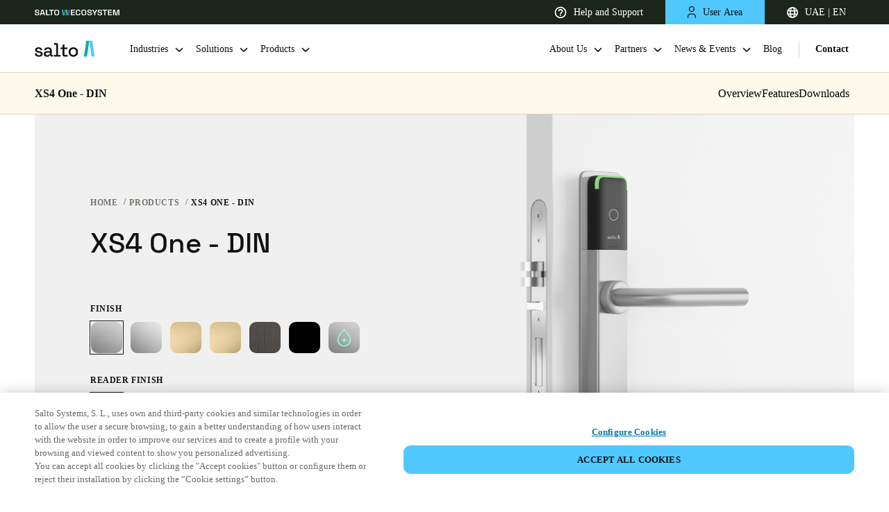

--- FILE ---
content_type: text/html
request_url: https://saltosystems.com/en-ae/products/xs4-one-din/
body_size: 23704
content:
<!DOCTYPE html><html lang="en" class=""><head><meta charSet="utf-8"/><meta http-equiv="x-ua-compatible" content="ie=edge"/><meta name="viewport" content="width=device-width, initial-scale=1, shrink-to-fit=no"/><meta data-react-helmet="true" name="robots" content="index, follow"/><meta data-react-helmet="true" name="description" content="The Salto XS4 One DIN version escutcheon is specially designed to meet the requirements of DIN18250 and 18251 standard doors prepared for DIN 18250 standard mortise locks. The new escutcheon range maintains the fire rating of the door as no additional drilling of the door is required, thus ensuring existing doors are not damaged."/><meta data-react-helmet="true" name="image" content="https://saltosystems.com/SALTO-image.jpg"/><meta data-react-helmet="true" property="og:title" content="XS4 One - DIN | Salto Systems"/><meta data-react-helmet="true" property="og:site_name" content="SALTO Systems"/><meta data-react-helmet="true" property="og:url" content="https://saltosystems.com/en-ae/products/xs4-one-din/"/><meta data-react-helmet="true" property="og:description" content="The Salto XS4 One DIN version escutcheon is specially designed to meet the requirements of DIN18250 and 18251 standard doors prepared for DIN 18250 standard mortise locks. The new escutcheon range maintains the fire rating of the door as no additional drilling of the door is required, thus ensuring existing doors are not damaged."/><meta data-react-helmet="true" property="og:type" content="website"/><meta data-react-helmet="true" property="og:image" content="https://saltosystems.com/SALTO-image.jpg"/><meta data-react-helmet="true" name="twitter:card" content="summary_large_image"/><meta data-react-helmet="true" name="twitter:site" content="@SaltoSystems"/><link data-identity="gatsby-global-css" href="/styles.eebb2f80752feb9836ab.css" rel="stylesheet" type="text/css"/><title data-react-helmet="true">XS4 One - DIN | Salto Systems</title><link data-react-helmet="true" rel="icon" href="/favicon/favicon.ico"/><link data-react-helmet="true" rel="icon" href="/favicon/icon.svg" type="image/svg+xml"/><link data-react-helmet="true" rel="apple-touch-icon" sizes="180x180" href="/favicon/apple-touch-icon.png"/><link data-react-helmet="true" rel="canonical" href="https://saltosystems.com/en-ae/products/xs4-one-din/"/><link data-react-helmet="true" rel="alternate" hrefLang="x-default" href="https://saltosystems.com/en/products/xs4-one-din/"/><link data-react-helmet="true" rel="alternate" hrefLang="de-de" href="https://saltosystems.com/de-de/produkte/xs4-one-din/"/><link data-react-helmet="true" rel="alternate" hrefLang="it-ch" href="https://saltosystems.com/it-ch/prodotti/xs4-one-din/"/><link data-react-helmet="true" rel="alternate" hrefLang="fr-ch" href="https://saltosystems.com/fr-ch/produits/xs4-one-din/"/><link data-react-helmet="true" rel="alternate" hrefLang="de-ch" href="https://saltosystems.com/de-ch/produkte/xs4-one-din/"/><link data-react-helmet="true" rel="alternate" hrefLang="en-gb" href="https://saltosystems.com/en-gb/products/xs4-one-din/"/><link data-react-helmet="true" rel="alternate" hrefLang="en-ie" href="https://saltosystems.com/en-ie/products/xs4-one-din/"/><link data-react-helmet="true" rel="alternate" hrefLang="fr-fr" href="https://saltosystems.com/fr-fr/produits/xs4-one-din/"/><link data-react-helmet="true" rel="alternate" hrefLang="nl-nl" href="https://saltosystems.com/nl-nl/producten/xs4-one-din/"/><link data-react-helmet="true" rel="alternate" hrefLang="en-nl" href="https://saltosystems.com/en-nl/products/xs4-one-din/"/><link data-react-helmet="true" rel="alternate" hrefLang="nl-be" href="https://saltosystems.com/nl-be/producten/xs4-one-din/"/><link data-react-helmet="true" rel="alternate" hrefLang="en-be" href="https://saltosystems.com/en-be/products/xs4-one-din/"/><link data-react-helmet="true" rel="alternate" hrefLang="fr-be" href="https://saltosystems.com/fr-be/produits/xs4-one-din/"/><link data-react-helmet="true" rel="alternate" hrefLang="es-es" href="https://saltosystems.com/es-es/productos/xs4-one-din/"/><link data-react-helmet="true" rel="alternate" hrefLang="pt-pt" href="https://saltosystems.com/pt-pt/produtos/xs4-one-din/"/><link data-react-helmet="true" rel="alternate" hrefLang="it-it" href="https://saltosystems.com/it-it/prodotti/xs4-one-din/"/><link data-react-helmet="true" rel="alternate" hrefLang="ru-ru" href="https://saltosystems.com/ru-ru/products/xs4-one-din/"/><link data-react-helmet="true" rel="alternate" hrefLang="pl-pl" href="https://saltosystems.com/pl-pl/products/xs4-one-din/"/><link data-react-helmet="true" rel="alternate" hrefLang="cs-cz" href="https://saltosystems.com/cs-cz/products/elektronicke-kovani-xs4-one-din/"/><link data-react-helmet="true" rel="alternate" hrefLang="da-dk" href="https://saltosystems.com/da-dk/produkter/xs4-one-din/"/><link data-react-helmet="true" rel="alternate" hrefLang="en-dk" href="https://saltosystems.com/en-dk/products/xs4-one-din/"/><link data-react-helmet="true" rel="alternate" hrefLang="sv-se" href="https://saltosystems.com/sv-se/produkter/xs4-one-din/"/><link data-react-helmet="true" rel="alternate" hrefLang="en-se" href="https://saltosystems.com/en-se/products/xs4-one-din/"/><link data-react-helmet="true" rel="alternate" hrefLang="no-no" href="https://saltosystems.com/nb-no/produkter/xs4-one-din/"/><link data-react-helmet="true" rel="alternate" hrefLang="en-no" href="https://saltosystems.com/en-no/products/xs4-one-din/"/><link data-react-helmet="true" rel="alternate" hrefLang="fi-fi" href="https://saltosystems.com/fi-fi/tuoteet/xs4-one-din/"/><link data-react-helmet="true" rel="alternate" hrefLang="en-fi" href="https://saltosystems.com/en-fi/products/xs4-one-din/"/><link data-react-helmet="true" rel="alternate" hrefLang="en-us" href="https://saltosystems.com/en-us/products/xs4-one-din/"/><link data-react-helmet="true" rel="alternate" hrefLang="en-ca" href="https://saltosystems.com/en-ca/products/xs4-one-din/"/><link data-react-helmet="true" rel="alternate" hrefLang="fr-ca" href="https://saltosystems.com/fr-ca/produits/xs4-one-din/"/><link data-react-helmet="true" rel="alternate" hrefLang="es-mx" href="https://saltosystems.com/es-mx/productos/xs4-one-din/"/><link data-react-helmet="true" rel="alternate" hrefLang="es-co" href="https://saltosystems.com/es-co/productos/xs4-one-din/"/><link data-react-helmet="true" rel="alternate" hrefLang="es-cl" href="https://saltosystems.com/es-cl/productos/xs4-one-din/"/><link data-react-helmet="true" rel="alternate" hrefLang="zh-cn" href="https://saltosystems.com/zh-cn/products/xs4-one-din/"/><link data-react-helmet="true" rel="alternate" hrefLang="en-cn" href="https://saltosystems.com/en-cn/products/xs4-one-din/"/><link data-react-helmet="true" rel="alternate" hrefLang="en-ko" href="https://saltosystems.com/en-ko/products/xs4-one-din/"/><link data-react-helmet="true" rel="alternate" hrefLang="ko-ko" href="https://saltosystems.com/ko-ko/products/xs4-one-din/"/><link data-react-helmet="true" rel="alternate" hrefLang="en-sg" href="https://saltosystems.com/en-sg/products/xs4-one-din/"/><link data-react-helmet="true" rel="alternate" hrefLang="en-hk" href="https://saltosystems.com/en-hk/products/xs4-one-din/"/><link data-react-helmet="true" rel="alternate" hrefLang="vi-vn" href="https://saltosystems.com/vi-vn/products/xs4-one-din/"/><link data-react-helmet="true" rel="alternate" hrefLang="en-vn" href="https://saltosystems.com/en-vn/products/xs4-one-din/"/><link data-react-helmet="true" rel="alternate" hrefLang="en-au" href="https://saltosystems.com/en-au/products/xs4-one-din/"/><link data-react-helmet="true" rel="alternate" hrefLang="en-ae" href="https://saltosystems.com/en-ae/products/xs4-one-din/"/><link data-react-helmet="true" rel="alternate" hrefLang="en-sa" href="https://saltosystems.com/en-sa/products/xs4-one-din/"/><link data-react-helmet="true" rel="alternate" hrefLang="en-za" href="https://saltosystems.com/en-za/products/xs4-one-din/"/><link data-react-helmet="true" rel="alternate" hrefLang="en-in" href="https://saltosystems.com/en-in/products/xs4-one-din/"/><link data-react-helmet="true" rel="alternate" hrefLang="jp-jp" href="https://saltosystems.com/ja-jp/products/xs4-one-din/"/><link rel="sitemap" type="application/xml" href="/sitemap-index.xml"/><script src="https://cdn-ukwest.onetrust.com/scripttemplates/otSDKStub.js" data-document-language="true" type="text/javascript" charSet="UTF-8" data-domain-script="e528c944-3733-406a-9a64-9e394ac26b65"></script><script>function OptanonWrapper() {}</script><script src="https://global.localizecdn.com/localize.js"></script><script>!function(a){if(!a.Localize){a.Localize={};for(var e=["translate","untranslate","phrase","initialize","translatePage","setLanguage","getLanguage","getSourceLanguage","detectLanguage","getAvailableLanguages","untranslatePage","bootstrap","prefetch","on","off","hideWidget","showWidget"],t=0;t<e.length;t++)a.Localize[e[t]]=function(){}}}(window);</script><script>Localize.initialize({key: 'a5Van2ngUMtxw', autoDetectLanguage: false, retranslateOnNewPhrases: true, saveNewPhrasesFromSource:true, disableWidget: true, targetLanguage: 'en'});</script><script>(function(w,d,s,l,i){w[l]=w[l]||[];w[l].push({'gtm.start':
          new Date().getTime(),event:'gtm.js'});var f=d.getElementsByTagName(s)[0],
          j=d.createElement(s),dl=l!='dataLayer'?'&l='+l:'';j.async=true;j.src=
          'https://www.googletagmanager.com/gtm.js?id='+i+dl;f.parentNode.insertBefore(j,f);
        })(window,document,'script','dataLayer','GTM-TQ8G5JR');</script><link rel="preconnect" href="https://dev.visualwebsiteoptimizer.com"/><script id="vwoCode">
        window._vwo_code || (function() {
        var account_id=748982,
        version=2.0,
        settings_tolerance=2000,
        hide_element='body',
        hide_element_style = 'opacity:0 !important;filter:alpha(opacity=0) !important;background:none !important',
        /* DO NOT EDIT BELOW THIS LINE */
        f=false,w=window,d=document,v=d.querySelector('#vwoCode'),cK='_vwo_'+account_id+'_settings',cc={};try{var c=JSON.parse(localStorage.getItem('_vwo_'+account_id+'_config'));cc=c&&typeof c==='object'?c:{}}catch(e){}var stT=cc.stT==='session'?w.sessionStorage:w.localStorage;code={use_existing_jquery:function(){return typeof use_existing_jquery!=='undefined'?use_existing_jquery:undefined},library_tolerance:function(){return typeof library_tolerance!=='undefined'?library_tolerance:undefined},settings_tolerance:function(){return cc.sT||settings_tolerance},hide_element_style:function(){return'{'+(cc.hES||hide_element_style)+'}'},hide_element:function(){return typeof cc.hE==='string'?cc.hE:hide_element},getVersion:function(){return version},finish:function(){if(!f){f=true;var e=d.getElementById('_vis_opt_path_hides');if(e)e.parentNode.removeChild(e)}},finished:function(){return f},load:function(e){var t=this.getSettings(),n=d.createElement('script'),i=this;if(t){n.textContent=t;d.getElementsByTagName('head')[0].appendChild(n);if(!w.VWO||VWO.caE){stT.removeItem(cK);i.load(e)}}else{n.fetchPriority='high';n.src=e;n.type='text/javascript';n.onerror=function(){_vwo_code.finish()};d.getElementsByTagName('head')[0].appendChild(n)}},getSettings:function(){try{var e=stT.getItem(cK);if(!e){return}e=JSON.parse(e);if(Date.now()>e.e){stT.removeItem(cK);return}return e.s}catch(e){return}},init:function(){if(d.URL.indexOf('__vwo_disable__')>-1)return;var e=this.settings_tolerance();w._vwo_settings_timer=setTimeout(function(){_vwo_code.finish();stT.removeItem(cK)},e);var t=d.currentScript,n=d.createElement('style'),i=this.hide_element(),r=t&&!t.async&&i?i+this.hide_element_style():'',c=d.getElementsByTagName('head')[0];n.setAttribute('id','_vis_opt_path_hides');v&&n.setAttribute('nonce',v.nonce);n.setAttribute('type','text/css');if(n.styleSheet)n.styleSheet.cssText=r;else n.appendChild(d.createTextNode(r));c.appendChild(n);this.load('https://dev.visualwebsiteoptimizer.com/j.php?a='+account_id+'&u='+encodeURIComponent(d.URL)+'&vn='+version)}};w._vwo_code=code;code.init();})();
        </script></head><body><noscript><iframe src="https://www.googletagmanager.com/ns.html?id=GTM-TQ8G5JR" height="0" width="0" style="display:none;visibility:hidden"></iframe></noscript><div id="___gatsby"><div style="outline:none" tabindex="-1" id="gatsby-focus-wrapper"><main><div class="header-container header-up header-with-extra"><div class="barSup"><a href="https://saltowecosystem.com" target="_blank" rel="noopener noreferrer" class="group-company"><svg xmlns="http://www.w3.org/2000/svg" width="141" height="10" viewBox="0 0 141 10" fill="none"><title>SALTO WECOSYSTEM</title><g clip-path="url(#clip0_24835_586)"><path d="M60.1859 9.80566V0.194336H66.6177V1.6899H61.9312V4.2163H66.2163V5.71187H61.9312V8.30587H66.6896V9.80143H60.1816L60.1859 9.80566Z" fill="white"></path><path d="M72.1529 10C70.9232 10 69.9428 9.66624 69.2117 9.00296C68.4806 8.33967 68.1172 7.38488 68.1172 6.13857V3.8572C68.1172 2.6109 68.4806 1.6561 69.2117 0.992818C69.9428 0.333756 70.9232 0 72.1529 0C73.3827 0 74.3335 0.321082 75.0012 0.963245C75.6689 1.60541 76.0028 2.48416 76.0028 3.59949V3.68399H74.2997V3.56147C74.2997 2.95733 74.1222 2.45881 73.7715 2.07013C73.4207 1.68145 72.8798 1.48711 72.1487 1.48711C71.4176 1.48711 70.8767 1.69413 70.4668 2.11238C70.0569 2.53063 69.854 3.1052 69.854 3.83608V6.17237C69.854 6.8948 70.0569 7.46937 70.4668 7.88762C70.8767 8.3101 71.4345 8.52133 72.1487 8.52133C72.8798 8.52133 73.4207 8.327 73.7715 7.93832C74.1222 7.54964 74.2997 7.05112 74.2997 6.44698V6.21462H76.0028V6.40896C76.0028 7.52429 75.6689 8.40727 75.0012 9.0452C74.3335 9.68737 73.3827 10.0084 72.1529 10.0084V10Z" fill="white"></path><path d="M81.7192 10C80.4684 10 79.4711 9.66624 78.7273 9.00296C77.9835 8.33967 77.6074 7.38488 77.6074 6.13857V3.8572C77.6074 2.6109 77.9793 1.6561 78.7273 0.992818C79.4711 0.333756 80.4684 0 81.7192 0C82.9786 0 83.9801 0.333756 84.7196 0.997043C85.4592 1.66033 85.8311 2.61512 85.8311 3.86143V6.1428C85.8311 7.3891 85.4592 8.34389 84.7196 9.00718C83.9801 9.67047 82.9786 10.0042 81.7192 10.0042V10ZM81.7192 8.51711C82.4715 8.51711 83.0546 8.3101 83.473 7.89185C83.8914 7.4736 84.0984 6.9117 84.0984 6.19349V3.80228C84.0984 3.0883 83.8914 2.52218 83.473 2.10393C83.0546 1.68568 82.4715 1.47866 81.7192 1.47866C80.9797 1.47866 80.4008 1.68568 79.9824 2.10393C79.564 2.52218 79.3527 3.08407 79.3527 3.80228V6.19349C79.3527 6.90748 79.5598 7.4736 79.9824 7.89185C80.4008 8.3101 80.9797 8.51711 81.7192 8.51711Z" fill="white"></path><path d="M91.3269 10C90.5578 10 89.8774 9.86903 89.2858 9.6071C88.6942 9.34516 88.2293 8.96916 87.8955 8.47486C87.5574 7.98057 87.3926 7.37643 87.3926 6.66244V6.30334H89.1083V6.66244C89.1083 7.29616 89.3111 7.7651 89.7126 8.07774C90.1183 8.39037 90.655 8.54668 91.3269 8.54668C91.9988 8.54668 92.5228 8.41572 92.8694 8.14956C93.2159 7.8834 93.3892 7.54119 93.3892 7.11872C93.3892 6.83566 93.3089 6.6033 93.1441 6.42586C92.9792 6.24842 92.7426 6.10477 92.4299 5.99493C92.1172 5.88509 91.741 5.77947 91.2973 5.67807L90.8663 5.59358C90.2028 5.44571 89.6281 5.25982 89.1421 5.03591C88.6561 4.812 88.2842 4.52049 88.0222 4.16561C87.7645 3.80651 87.6335 3.34178 87.6335 2.76299C87.6335 2.1842 87.7771 1.6899 88.0645 1.2801C88.3519 0.866075 88.7618 0.553443 89.29 0.333756C89.8183 0.109844 90.4395 0 91.1536 0C91.8678 0 92.5017 0.114068 93.0595 0.342205C93.6174 0.570342 94.0569 0.912547 94.378 1.37305C94.6992 1.82932 94.8598 2.40389 94.8598 3.0883V3.54035H93.1441V3.0883C93.1441 2.69539 93.0638 2.37854 92.899 2.14195C92.7341 1.90537 92.5059 1.72793 92.2059 1.61808C91.9059 1.50824 91.5551 1.45332 91.1536 1.45332C90.5578 1.45332 90.1056 1.56316 89.7971 1.78285C89.4886 2.00253 89.3365 2.31517 89.3365 2.71652C89.3365 2.97423 89.4041 3.18969 89.5436 3.36713C89.683 3.54457 89.8901 3.69244 90.1648 3.80651C90.4395 3.92057 90.7818 4.01774 91.1959 4.10224L91.627 4.19941C92.32 4.34727 92.9243 4.53316 93.4441 4.75708C93.9639 4.98099 94.3696 5.27672 94.6612 5.64428C94.9527 6.01183 95.1007 6.485 95.1007 7.07224C95.1007 7.65948 94.9443 8.15801 94.6316 8.59738C94.3189 9.03676 93.8794 9.37896 93.3173 9.62822C92.7553 9.87748 92.0876 10 91.3185 10H91.3269Z" fill="white"></path><path d="M98.9662 9.80566V6.41318L95.4883 0.194336H97.4364L99.7142 4.44022H99.9593L102.241 0.194336H104.173L100.695 6.4174V9.80988H98.962L98.9662 9.80566Z" fill="white"></path><path d="M108.458 10C107.689 10 107.008 9.86903 106.417 9.6071C105.825 9.34516 105.36 8.96916 105.026 8.47486C104.688 7.98057 104.523 7.37643 104.523 6.66244V6.30334H106.239V6.66244C106.239 7.29616 106.442 7.7651 106.843 8.07774C107.249 8.39037 107.786 8.54668 108.458 8.54668C109.13 8.54668 109.654 8.41572 110 8.14956C110.347 7.8834 110.52 7.54119 110.52 7.11872C110.52 6.83566 110.44 6.6033 110.275 6.42586C110.11 6.24842 109.873 6.10477 109.561 5.99493C109.248 5.88509 108.872 5.77947 108.428 5.67807L107.997 5.59358C107.334 5.44571 106.759 5.25982 106.273 5.03591C105.787 4.812 105.415 4.52049 105.153 4.16561C104.895 3.80651 104.764 3.34178 104.764 2.76299C104.764 2.1842 104.908 1.6899 105.195 1.2801C105.483 0.8703 105.893 0.553443 106.421 0.333756C106.949 0.109844 107.57 0 108.285 0C108.999 0 109.633 0.114068 110.19 0.342205C110.748 0.570342 111.188 0.912547 111.509 1.37305C111.83 1.82932 111.991 2.40389 111.991 3.0883V3.54035H110.275V3.0883C110.275 2.69539 110.195 2.37854 110.03 2.14195C109.865 1.90537 109.637 1.72793 109.337 1.61808C109.037 1.50824 108.686 1.45332 108.285 1.45332C107.689 1.45332 107.236 1.56316 106.928 1.78285C106.619 2.00253 106.467 2.31517 106.467 2.71652C106.467 2.97423 106.535 3.18969 106.674 3.36713C106.814 3.54457 107.021 3.69244 107.296 3.80651C107.57 3.92057 107.913 4.01774 108.327 4.10224L108.758 4.19941C109.451 4.34727 110.055 4.53316 110.575 4.75708C111.095 4.98099 111.5 5.27672 111.792 5.64428C112.084 6.01183 112.232 6.485 112.232 7.07224C112.232 7.65948 112.075 8.15801 111.762 8.59738C111.45 9.03676 111.01 9.37896 110.448 9.62822C109.886 9.87748 109.218 10 108.449 10H108.458Z" fill="white"></path><path d="M115.878 9.80566V1.6899H112.865V0.194336H120.628V1.6899H117.615V9.80566H115.883H115.878Z" fill="white"></path><path d="M121.868 9.80566V0.194336H128.299V1.6899H123.613V4.2163H127.898V5.71187H123.613V8.30587H128.371V9.80143H121.863L121.868 9.80566Z" fill="white"></path><path d="M130.246 9.80566V0.194336H133.492L135.452 8.69455H135.698L137.675 0.194336H140.908V9.80988H139.235V1.38994H138.99L137.029 9.80988H134.142L132.182 1.38994H131.936V9.80566H130.25H130.246Z" fill="white"></path><path d="M3.93856 10C3.16944 10 2.48907 9.86903 1.89744 9.6071C1.30581 9.34516 0.840958 8.96916 0.50711 8.47486C0.169037 7.98057 0 7.37643 0 6.66244V6.30334H1.71572V6.66244C1.71572 7.29616 1.91857 7.7651 2.32003 8.07774C2.72572 8.39037 3.26241 8.54668 3.93433 8.54668C4.60625 8.54668 5.13027 8.41572 5.47679 8.14956C5.82332 7.8834 5.99658 7.54119 5.99658 7.11872C5.99658 6.83566 5.91629 6.6033 5.75148 6.42586C5.58667 6.24842 5.35002 6.10477 5.0373 5.99493C4.72458 5.88509 4.34847 5.77947 3.90475 5.67807L3.47371 5.59358C2.81024 5.44571 2.23551 5.25982 1.74953 5.03591C1.26355 4.812 0.891669 4.52049 0.629662 4.16561C0.371881 3.80651 0.240877 3.34178 0.240877 2.76299C0.240877 2.1842 0.384559 1.6899 0.671921 1.2801C0.959284 0.8703 1.37342 0.549218 1.90589 0.329531C2.43413 0.109844 3.05534 0 3.7653 0C4.47525 0 5.11336 0.114068 5.67119 0.342205C6.22901 0.570342 6.6685 0.912547 6.98967 1.37305C7.31084 1.82932 7.47143 2.40389 7.47143 3.0883V3.54035H5.7557V3.0883C5.7557 2.69539 5.67541 2.37854 5.5106 2.14195C5.34579 1.90537 5.11759 1.72793 4.81755 1.61808C4.51751 1.50824 4.16676 1.45332 3.7653 1.45332C3.16944 1.45332 2.71727 1.56316 2.40877 1.78285C2.10028 2.00253 1.94815 2.31517 1.94815 2.71652C1.94815 2.97423 2.01576 3.18969 2.15522 3.36713C2.29467 3.54457 2.50174 3.69244 2.77643 3.80651C3.05111 3.92057 3.39341 4.01774 3.80755 4.10224L4.2386 4.19941C4.93165 4.34727 5.53596 4.53316 6.05574 4.75708C6.57553 4.98099 6.98122 5.27672 7.27281 5.64428C7.5644 6.01183 7.7123 6.485 7.7123 7.07224C7.7123 7.65103 7.55595 8.15801 7.24323 8.59738C6.93051 9.03676 6.49101 9.37896 5.92897 9.62822C5.36692 9.87748 4.69922 10 3.93011 10H3.93856Z" fill="white"></path><path d="M8.59961 9.80566L11.3718 0.194336H14.3849L17.1529 9.80988H15.3653L14.761 7.61301H10.9957L10.3914 9.80988H8.60384L8.59961 9.80566ZM11.3972 6.09632H14.3553L12.9988 1.22095H12.7537L11.3972 6.09632Z" fill="white"></path><path d="M26.8978 9.80566V1.6899H23.8848V0.194336H31.6478V1.6899H28.6347V9.80566H26.9021H26.8978Z" fill="white"></path><path d="M36.5337 10C35.2828 10 34.2855 9.66624 33.5417 9.00296C32.798 8.33967 32.4219 7.38488 32.4219 6.13857V3.8572C32.4219 2.6109 32.7938 1.6561 33.5417 0.992818C34.2855 0.333756 35.2828 0 36.5337 0C37.7846 0 38.7946 0.333756 39.5341 0.997043C40.2736 1.66033 40.6455 2.61512 40.6455 3.86143V6.1428C40.6455 7.3891 40.2736 8.34389 39.5341 9.00718C38.7946 9.67047 37.793 10.0042 36.5337 10.0042V10ZM36.5337 8.51711C37.2859 8.51711 37.8691 8.3101 38.2875 7.89185C38.7058 7.4736 38.9129 6.9117 38.9129 6.19349V3.80228C38.9129 3.0883 38.7058 2.52218 38.2875 2.10393C37.8691 1.68568 37.2859 1.47866 36.5337 1.47866C35.7942 1.47866 35.2152 1.68568 34.7968 2.10393C34.3785 2.52218 34.1672 3.08407 34.1672 3.80228V6.19349C34.1672 6.90748 34.3742 7.4736 34.7968 7.89185C35.2152 8.3101 35.7942 8.51711 36.5337 8.51711Z" fill="white"></path><path d="M20.4502 9.80598C19.884 9.80598 19.436 9.63699 19.1022 9.29478C18.7683 8.9568 18.6035 8.50053 18.6035 7.93441V2.17607V0.19043H20.3953V2.17607V7.626C20.3953 8.002 20.5728 8.19212 20.9235 8.19212H24.8537V9.80598H20.4545H20.4502Z" fill="white"></path><path d="M56.9099 9.80566H55.0801L56.4915 0.194336H58.3256L56.9099 9.80566Z" fill="#5869FF"></path><path d="M53.2497 9.80566H55.0795L53.6638 0.194336H51.834L53.2497 9.80566Z" fill="#76DC87"></path><path d="M50.4236 9.80566H48.5938L50.0052 0.194336H51.835L50.4236 9.80566Z" fill="#00B0A2"></path><path d="M46.7633 9.80566H48.5932L47.1775 0.194336H45.3477L46.7633 9.80566Z" fill="#50C8FF"></path></g><defs><clipPath id="clip0_24835_586"><rect width="140.909" height="10" fill="white"></rect></clipPath></defs></svg></a><div class="barSupItems"><a href="https://support.saltosystems.com/" target="_blank" rel="noopener noreferrer" class="barSupItem barSupItem-transparent"><span class="itemContent"><svg width="18" height="18" viewBox="0 0 18 18" fill="white" xmlns="http://www.w3.org/2000/svg"><path d="M8.167 14h1.667v-1.666H8.167V14zM9 .667A8.336 8.336 0 00.667 9c0 4.6 3.733 8.334 8.333 8.334S17.334 13.6 17.334 9 13.6.667 9 .667zm0 15A6.676 6.676 0 012.334 9 6.676 6.676 0 019 2.334 6.676 6.676 0 0115.667 9 6.676 6.676 0 019 15.667zM9 4a3.332 3.332 0 00-3.333 3.334h1.667c0-.917.75-1.667 1.666-1.667.917 0 1.667.75 1.667 1.667 0 1.666-2.5 1.458-2.5 4.166h1.667c0-1.875 2.5-2.083 2.5-4.166A3.332 3.332 0 009 4z" fill="white"></path></svg>Help and Support</span></a><div class="barSupItem barSupItem-blue"><button class="barSupItem-button"><span class="itemContent"><svg width="12.5" height="17.25" viewBox="0 0 12.5 17.25" fill="#111111" stroke="trasnparent" xmlns="http://www.w3.org/2000/svg"><path d="M11.62,17.25c-.34,0-.62-.28-.62-.62v-1.73c0-1.67-1.31-2.97-2.97-2.97h-3.8c-1.67,0-2.98,1.31-2.98,2.97v1.73c0,.34-.28.62-.62.62s-.62-.28-.62-.62v-1.73c0-2.33,1.9-4.22,4.23-4.22h3.8c2.33,0,4.22,1.9,4.22,4.22v1.73c0,.34-.28.62-.62.62ZM6.12,8.32c-2.26,0-4.11-1.78-4.22-4.01,0-.03,0-.05,0-.08,0-.02,0-.04,0-.07,0-.02,0-.04,0-.07,0-.03,0-.06,0-.09C2.02,1.81,3.91,0,6.12,0c2.33,0,4.22,1.84,4.22,4.09s-1.9,4.23-4.22,4.23ZM3.15,4.16c.04,1.63,1.33,2.91,2.97,2.91s2.97-1.31,2.97-2.98c0-1.76-1.54-2.84-2.97-2.84-1.56,0-2.94,1.35-2.97,2.91Z" fill="#111111"></path></svg>User Area</span></button></div><div class="barSupItem barSupItem-transparent"><button class="barSupItem-button"><span class="itemContent"><svg width="16" height="16" viewBox="0 0 16 16" fill="#ffffff" xmlns="http://www.w3.org/2000/svg"><path d="M1.802 6.4a6.411 6.411 0 000 3.2H4.08a15.863 15.863 0 010-3.2H1.802zm.654-1.6h1.877c.213-.974.52-1.846.897-2.571A6.428 6.428 0 002.456 4.8zm11.742 1.6H11.92a15.858 15.858 0 010 3.2h2.278c.27-1.05.27-2.15 0-3.2zm-.654-1.6a6.428 6.428 0 00-2.774-2.571c.378.725.684 1.597.897 2.571h1.877zM5.69 6.4a14.21 14.21 0 000 3.2h4.62c.12-1.063.12-2.137 0-3.2H5.69zm.286-1.6h4.048a8.606 8.606 0 00-.626-1.742C8.895 2.054 8.358 1.6 8 1.6c-.358 0-.895.454-1.398 1.458A8.627 8.627 0 005.976 4.8zm-3.52 6.4a6.428 6.428 0 002.774 2.571c-.378-.725-.684-1.597-.897-2.571H2.456zm11.088 0h-1.877c-.213.974-.52 1.846-.897 2.571a6.428 6.428 0 002.774-2.571zm-7.568 0c.162.648.374 1.236.626 1.742C7.105 13.946 7.642 14.4 8 14.4c.358 0 .895-.454 1.398-1.458a8.627 8.627 0 00.626-1.742H5.976zM8 16A8 8 0 118 0a8 8 0 010 16z" fill="#ffffff"></path></svg>UAE | EN</span></button></div><div class="full-modal  up"><button class="close-icon"><svg xmlns="http://www.w3.org/2000/svg" width="16" height="16" viewBox="0 0 16 16" fill="none"><title>Close</title><path d="M2.63672 12.4121L3.70315 13.4786L8 9.18173L12.2968 13.4786L13.3633 12.4121L9.70395 8.75262V7.25902L10.3313 6.61994L13.3633 3.58792L12.2968 2.52148L8 6.81833L3.70315 2.52148L2.63672 3.58792L5.66874 6.61994L6.29605 7.25902V8.75262L2.63672 12.4121Z" fill="#111111"></path></svg></button><section class="basicContainer container"><div class="row justify-content-center"><div class="lang-modal-full-screen"><a class="logo" href="/en-ae/"><div class="logo-container"><svg class="logo-common" width="128" height="31" viewBox="0 0 128 31" fill="none" xmlns="http://www.w3.org/2000/svg"><title>Salto Systems</title><path d="M101.565 1.03125L105.859 30.2608H111.421L107.128 1.03125H101.565Z" fill="#50C8FF"></path><path d="M97.2662 30.2608H91.7036L96.0039 1.03125H101.566L97.2662 30.2608Z" fill="#00B0A2"></path><path class="salto" d="M7.8596 30.7274C5.73875 30.7274 3.9775 30.2504 2.57584 29.3037C1.17417 28.3571 0.315558 26.9187 0 25.0033L3.25098 24.2255C3.43445 25.15 3.73533 25.8839 4.1683 26.427C4.59394 26.9701 5.13699 27.3516 5.77545 27.5791C6.42124 27.8066 7.11106 27.9167 7.8596 27.9167C8.96772 27.9167 9.81899 27.7039 10.4207 27.2709C11.0225 26.8453 11.3161 26.2876 11.3161 25.6124C11.3161 24.9372 11.0299 24.4383 10.4721 24.1227C9.90708 23.8071 9.07046 23.5502 7.96233 23.3448L6.81018 23.1393C5.68005 22.9338 4.65264 22.6403 3.72799 22.2587C2.80333 21.877 2.06948 21.3413 1.52642 20.6662C0.983367 19.9911 0.711841 19.1178 0.711841 18.061C0.711841 16.4832 1.29893 15.2577 2.47309 14.3844C3.64726 13.5185 5.20304 13.0781 7.14776 13.0781C9.09248 13.0781 10.5602 13.5038 11.7711 14.3477C12.9819 15.1917 13.7672 16.3438 14.1267 17.7895L10.8757 18.7068C10.6702 17.6867 10.2446 16.9749 9.5915 16.5566C8.93837 16.1383 8.12378 15.9328 7.15509 15.9328C6.18641 15.9328 5.45989 16.109 4.91683 16.4612C4.37379 16.8134 4.10226 17.3052 4.10226 17.9363C4.10226 18.6114 4.36644 19.1105 4.89482 19.426C5.42319 19.7415 6.14237 19.9764 7.04502 20.1378L8.23386 20.3433C9.43005 20.5488 10.5235 20.8277 11.5215 21.1873C12.5123 21.5468 13.2975 22.0679 13.8772 22.743C14.4496 23.4181 14.7431 24.3208 14.7431 25.451C14.7431 27.1241 14.1194 28.4231 12.8791 29.3477C11.639 30.2724 9.9658 30.7347 7.86694 30.7347L7.8596 30.7274Z" fill="#111111"></path><path class="salto" d="M23.1167 30.7278C21.9205 30.7278 20.8491 30.5223 19.9171 30.1187C18.9778 29.7151 18.2366 29.1133 17.6789 28.3207C17.1285 27.5281 16.8496 26.5742 16.8496 25.444C16.8496 24.3139 17.1285 23.3378 17.6789 22.582C18.2293 21.8261 18.9851 21.2537 19.9465 20.8721C20.9078 20.4905 21.9939 20.2997 23.2122 20.2997H28.2904V19.2136C28.2904 18.2449 27.9968 17.467 27.4098 16.88C26.8227 16.2929 25.9201 15.9993 24.7019 15.9993C23.4837 15.9993 22.5883 16.2781 21.9573 16.8432C21.3261 17.4083 20.9078 18.1421 20.7024 19.0448L17.4514 17.9954C17.7229 17.0928 18.1559 16.2708 18.7577 15.5369C19.3594 14.8031 20.152 14.2087 21.1427 13.7611C22.1333 13.3134 23.3295 13.0859 24.7312 13.0859C26.8961 13.0859 28.606 13.6363 29.8462 14.7444C31.0864 15.8525 31.7102 17.423 31.7102 19.4557V26.332C31.7102 27.0072 32.0258 27.3448 32.6568 27.3448H33.8971V30.2581H31.4754C30.6828 30.2581 30.0443 30.0526 29.5454 29.649C29.0463 29.2454 28.7967 28.6877 28.7967 27.9905V27.8878H28.2904C28.107 28.2254 27.8354 28.6216 27.4759 29.0767C27.1162 29.5316 26.5805 29.9205 25.8834 30.2434C25.1862 30.5737 24.2542 30.7351 23.1094 30.7351L23.1167 30.7278ZM23.6231 27.8511C25.0248 27.8511 26.1549 27.4474 27.0136 26.6475C27.8722 25.8476 28.2978 24.7469 28.2978 23.3452V23.0077H23.4177C22.493 23.0077 21.7445 23.2057 21.1794 23.602C20.6143 23.9983 20.3354 24.5781 20.3354 25.3487C20.3354 26.1192 20.629 26.7282 21.2161 27.1759C21.8031 27.6309 22.603 27.8511 23.6231 27.8511Z" fill="#111111"></path><path class="salto" d="M71.8011 30.7274C70.1279 30.7274 68.6454 30.3825 67.3466 29.6927C66.0476 29.0028 65.0276 28.0121 64.2791 26.7279C63.5305 25.4436 63.1636 23.9172 63.1636 22.1559V21.6496C63.1636 19.8883 63.5379 18.3693 64.2791 17.0923C65.0276 15.8154 66.0476 14.8321 67.3466 14.1276C68.6454 13.4304 70.1279 13.0781 71.8011 13.0781C73.4743 13.0781 74.964 13.4304 76.2703 14.1276C77.5765 14.8247 78.6039 15.8154 79.3524 17.0923C80.1009 18.3693 80.4679 19.8883 80.4679 21.6496V22.1559C80.4679 23.9172 80.0936 25.4436 79.3524 26.7279C78.6039 28.0121 77.5765 29.0028 76.2703 29.6927C74.9566 30.3825 73.4669 30.7274 71.8011 30.7274ZM71.8011 27.6085C73.3348 27.6085 74.5824 27.1168 75.5437 26.1334C76.505 25.15 76.9821 23.7924 76.9821 22.0532V21.7523C76.9821 20.0131 76.505 18.6555 75.5584 17.6721C74.6117 16.6887 73.3568 16.197 71.8011 16.197C70.2453 16.197 69.0491 16.6887 68.0951 17.6721C67.1338 18.6555 66.6568 20.0131 66.6568 21.7523V22.0532C66.6568 23.7924 67.1338 25.15 68.0951 26.1334C69.0565 27.1168 70.2893 27.6085 71.8011 27.6085Z" fill="#111111"></path><path class="salto" d="M55.1047 30.2599C54.0847 30.2599 53.2773 29.9518 52.683 29.3426C52.0812 28.7335 51.7876 27.919 51.7876 26.9063V16.5075H48.2798V13.5574H51.7876V8.77266L55.2734 7.67188V13.5574H60.8068V16.5075H55.2734V26.2972C55.2734 26.9723 55.589 27.3099 56.2202 27.3099H61.3645V30.2599H55.1047Z" fill="#111111"></path><path class="salto" d="M43.438 27.3126V8.6506C43.438 7.63053 43.137 6.82329 42.5426 6.2142C41.9408 5.60509 41.1336 5.29688 40.1209 5.29688H36.0627V8.24698H38.9981C39.6292 8.24698 39.9448 8.58455 39.9448 9.2597V27.3126H35.4829V30.2626H48.2594V27.3126H43.4306H43.438Z" fill="#111111"></path></svg></div></a><p class="lm-title">Choose your location and language settings</p><div class="swiper lang-modal-full-screen__tabs"><div class="swiper-wrapper"><div class="swiper-slide"><button data-id="Global" class=""><svg width="16" height="16" viewBox="0 0 16 16" fill="#000" xmlns="http://www.w3.org/2000/svg"><path d="M1.802 6.4a6.411 6.411 0 000 3.2H4.08a15.863 15.863 0 010-3.2H1.802zm.654-1.6h1.877c.213-.974.52-1.846.897-2.571A6.428 6.428 0 002.456 4.8zm11.742 1.6H11.92a15.858 15.858 0 010 3.2h2.278c.27-1.05.27-2.15 0-3.2zm-.654-1.6a6.428 6.428 0 00-2.774-2.571c.378.725.684 1.597.897 2.571h1.877zM5.69 6.4a14.21 14.21 0 000 3.2h4.62c.12-1.063.12-2.137 0-3.2H5.69zm.286-1.6h4.048a8.606 8.606 0 00-.626-1.742C8.895 2.054 8.358 1.6 8 1.6c-.358 0-.895.454-1.398 1.458A8.627 8.627 0 005.976 4.8zm-3.52 6.4a6.428 6.428 0 002.774 2.571c-.378-.725-.684-1.597-.897-2.571H2.456zm11.088 0h-1.877c-.213.974-.52 1.846-.897 2.571a6.428 6.428 0 002.774-2.571zm-7.568 0c.162.648.374 1.236.626 1.742C7.105 13.946 7.642 14.4 8 14.4c.358 0 .895-.454 1.398-1.458a8.627 8.627 0 00.626-1.742H5.976zM8 16A8 8 0 118 0a8 8 0 010 16z" fill="#77746D"></path></svg>Global</button></div><div class="swiper-slide"><button data-id="Europe" class="">Europe</button></div><div class="swiper-slide"><button data-id="North America" class="">North America</button></div><div class="swiper-slide"><button data-id="Caribbean - Latin America" class="">Caribbean - Latin America</button></div><div class="swiper-slide"><button data-id="Africa, Middle East, and India" class="active">Africa, Middle East, and India</button></div><div class="swiper-slide"><button data-id="Asia Pacific" class="">Asia Pacific</button></div></div></div><div class="current-domain"><p class="country">UAE</p> | <p class="lang">English</p></div><div data-tab-id="Global" class="region "><div class="country"><p class="country-name">Global</p><div class="langs"><button class=""><span>English</span></button></div></div></div><div data-tab-id="Europe" class="region "><div class="country"><p class="country-name">Germany</p><div class="langs"><button class=""><span>Deutsch</span></button></div></div><div class="country"><p class="country-name">Switzerland</p><div class="langs"><button class=""><span>Deutsch</span></button><button class=""><span>Français</span></button><button class=""><span>Italiano</span></button></div></div><div class="country"><p class="country-name">United Kingdom</p><div class="langs"><button class=""><span>English</span></button></div></div><div class="country"><p class="country-name">Ireland</p><div class="langs"><button class=""><span>English</span></button></div></div><div class="country"><p class="country-name">France</p><div class="langs"><button class=""><span>Français</span></button></div></div><div class="country"><p class="country-name">Netherlands</p><div class="langs"><button class=""><span>Nederlands</span></button><button class=""><span>English</span></button></div></div><div class="country"><p class="country-name">Belgium</p><div class="langs"><button class=""><span>Français</span></button><button class=""><span>Nederlands</span></button><button class=""><span>English</span></button></div></div><div class="country"><p class="country-name">Spain</p><div class="langs"><button class=""><span>Español</span></button></div></div><div class="country"><p class="country-name">Portugal</p><div class="langs"><button class=""><span>Português</span></button></div></div><div class="country"><p class="country-name">Italy</p><div class="langs"><button class=""><span>Italiano</span></button></div></div><div class="country"><p class="country-name">Russia</p><div class="langs"><button class=""><span>Russian</span></button></div></div><div class="country"><p class="country-name">Poland</p><div class="langs"><button class=""><span>Polski</span></button></div></div><div class="country"><p class="country-name">Czech Republic</p><div class="langs"><button class=""><span>čeština</span></button></div></div><div class="country"><p class="country-name">Denmark</p><div class="langs"><button class=""><span>Danskere</span></button><button class=""><span>English</span></button></div></div><div class="country"><p class="country-name">Sweden</p><div class="langs"><button class=""><span>Svenska</span></button><button class=""><span>English</span></button></div></div><div class="country"><p class="country-name">Norway</p><div class="langs"><button class=""><span>Norsk</span></button><button class=""><span>English</span></button></div></div><div class="country"><p class="country-name">Finland</p><div class="langs"><button class=""><span>Finnish</span></button><button class=""><span>English</span></button></div></div></div><div data-tab-id="North America" class="region "><div class="country"><p class="country-name">USA</p><div class="langs"><button class=""><span>English</span></button></div></div><div class="country"><p class="country-name">Canada</p><div class="langs"><button class=""><span>English</span></button><button class=""><span>Français</span></button></div></div></div><div data-tab-id="Caribbean - Latin America" class="region "><div class="country"><p class="country-name">Mexico</p><div class="langs"><button class=""><span>Español</span></button></div></div><div class="country"><p class="country-name">Colombia</p><div class="langs"><button class=""><span>Español</span></button></div></div><div class="country"><p class="country-name">Chile</p><div class="langs"><button class=""><span>Español</span></button></div></div></div><div data-tab-id="Asia Pacific" class="region "><div class="country"><p class="country-name">China</p><div class="langs"><button class=""><span>中文</span></button></div></div><div class="country"><p class="country-name">Korean</p><div class="langs"><button class=""><span>Korean</span></button><button class=""><span>English</span></button></div></div><div class="country"><p class="country-name">Singapore</p><div class="langs"><button class=""><span>English</span></button></div></div><div class="country"><p class="country-name">Hong Kong</p><div class="langs"><button class=""><span>English</span></button></div></div><div class="country"><p class="country-name">Vietnam</p><div class="langs"><button class=""><span>Vietnamese</span></button><button class=""><span>English</span></button></div></div><div class="country"><p class="country-name">Japan</p><div class="langs"><button class=""><span>Japanese</span></button></div></div><div class="country"><p class="country-name">Australia / New Zealand</p><div class="langs"><button class=""><span>English</span></button></div></div></div><div data-tab-id="Africa, Middle East, and India" class="region region-active"><div class="country"><p class="country-name">UAE</p><div class="langs"><button class="active"><span>English</span></button></div></div><div class="country"><p class="country-name">Saudi Arabia</p><div class="langs"><button class=""><span>English</span></button></div></div><div class="country"><p class="country-name">South Africa</p><div class="langs"><button class=""><span>English</span></button></div></div><div class="country"><p class="country-name">India</p><div class="langs"><button class=""><span>English</span></button></div></div></div><button class="checkbox-as-button checked">Save new selection as default<span class="checkmark"><svg width="15" height="12" viewBox="0 0 15 12" fill="none" xmlns="http://www.w3.org/2000/svg"><path fill-rule="evenodd" clip-rule="evenodd" d="M5.143 11.143L0 6l1.286-1.286 3.857 3.858L12.857.857l1.286 1.286-9 9z" fill="#111111"></path></svg></span><div class="checkbox-pulse"></div></button></div></div></section></div></div></div><header class="close header-desktop"><div class="navLeft"><a class="logo" href="/en-ae/"><div class="logo-container"><svg class="logo-common" width="128" height="31" viewBox="0 0 128 31" fill="none" xmlns="http://www.w3.org/2000/svg"><title>Salto Systems</title><path d="M101.565 1.03125L105.859 30.2608H111.421L107.128 1.03125H101.565Z" fill="#50C8FF"></path><path d="M97.2662 30.2608H91.7036L96.0039 1.03125H101.566L97.2662 30.2608Z" fill="#00B0A2"></path><path class="salto" d="M7.8596 30.7274C5.73875 30.7274 3.9775 30.2504 2.57584 29.3037C1.17417 28.3571 0.315558 26.9187 0 25.0033L3.25098 24.2255C3.43445 25.15 3.73533 25.8839 4.1683 26.427C4.59394 26.9701 5.13699 27.3516 5.77545 27.5791C6.42124 27.8066 7.11106 27.9167 7.8596 27.9167C8.96772 27.9167 9.81899 27.7039 10.4207 27.2709C11.0225 26.8453 11.3161 26.2876 11.3161 25.6124C11.3161 24.9372 11.0299 24.4383 10.4721 24.1227C9.90708 23.8071 9.07046 23.5502 7.96233 23.3448L6.81018 23.1393C5.68005 22.9338 4.65264 22.6403 3.72799 22.2587C2.80333 21.877 2.06948 21.3413 1.52642 20.6662C0.983367 19.9911 0.711841 19.1178 0.711841 18.061C0.711841 16.4832 1.29893 15.2577 2.47309 14.3844C3.64726 13.5185 5.20304 13.0781 7.14776 13.0781C9.09248 13.0781 10.5602 13.5038 11.7711 14.3477C12.9819 15.1917 13.7672 16.3438 14.1267 17.7895L10.8757 18.7068C10.6702 17.6867 10.2446 16.9749 9.5915 16.5566C8.93837 16.1383 8.12378 15.9328 7.15509 15.9328C6.18641 15.9328 5.45989 16.109 4.91683 16.4612C4.37379 16.8134 4.10226 17.3052 4.10226 17.9363C4.10226 18.6114 4.36644 19.1105 4.89482 19.426C5.42319 19.7415 6.14237 19.9764 7.04502 20.1378L8.23386 20.3433C9.43005 20.5488 10.5235 20.8277 11.5215 21.1873C12.5123 21.5468 13.2975 22.0679 13.8772 22.743C14.4496 23.4181 14.7431 24.3208 14.7431 25.451C14.7431 27.1241 14.1194 28.4231 12.8791 29.3477C11.639 30.2724 9.9658 30.7347 7.86694 30.7347L7.8596 30.7274Z" fill="#111111"></path><path class="salto" d="M23.1167 30.7278C21.9205 30.7278 20.8491 30.5223 19.9171 30.1187C18.9778 29.7151 18.2366 29.1133 17.6789 28.3207C17.1285 27.5281 16.8496 26.5742 16.8496 25.444C16.8496 24.3139 17.1285 23.3378 17.6789 22.582C18.2293 21.8261 18.9851 21.2537 19.9465 20.8721C20.9078 20.4905 21.9939 20.2997 23.2122 20.2997H28.2904V19.2136C28.2904 18.2449 27.9968 17.467 27.4098 16.88C26.8227 16.2929 25.9201 15.9993 24.7019 15.9993C23.4837 15.9993 22.5883 16.2781 21.9573 16.8432C21.3261 17.4083 20.9078 18.1421 20.7024 19.0448L17.4514 17.9954C17.7229 17.0928 18.1559 16.2708 18.7577 15.5369C19.3594 14.8031 20.152 14.2087 21.1427 13.7611C22.1333 13.3134 23.3295 13.0859 24.7312 13.0859C26.8961 13.0859 28.606 13.6363 29.8462 14.7444C31.0864 15.8525 31.7102 17.423 31.7102 19.4557V26.332C31.7102 27.0072 32.0258 27.3448 32.6568 27.3448H33.8971V30.2581H31.4754C30.6828 30.2581 30.0443 30.0526 29.5454 29.649C29.0463 29.2454 28.7967 28.6877 28.7967 27.9905V27.8878H28.2904C28.107 28.2254 27.8354 28.6216 27.4759 29.0767C27.1162 29.5316 26.5805 29.9205 25.8834 30.2434C25.1862 30.5737 24.2542 30.7351 23.1094 30.7351L23.1167 30.7278ZM23.6231 27.8511C25.0248 27.8511 26.1549 27.4474 27.0136 26.6475C27.8722 25.8476 28.2978 24.7469 28.2978 23.3452V23.0077H23.4177C22.493 23.0077 21.7445 23.2057 21.1794 23.602C20.6143 23.9983 20.3354 24.5781 20.3354 25.3487C20.3354 26.1192 20.629 26.7282 21.2161 27.1759C21.8031 27.6309 22.603 27.8511 23.6231 27.8511Z" fill="#111111"></path><path class="salto" d="M71.8011 30.7274C70.1279 30.7274 68.6454 30.3825 67.3466 29.6927C66.0476 29.0028 65.0276 28.0121 64.2791 26.7279C63.5305 25.4436 63.1636 23.9172 63.1636 22.1559V21.6496C63.1636 19.8883 63.5379 18.3693 64.2791 17.0923C65.0276 15.8154 66.0476 14.8321 67.3466 14.1276C68.6454 13.4304 70.1279 13.0781 71.8011 13.0781C73.4743 13.0781 74.964 13.4304 76.2703 14.1276C77.5765 14.8247 78.6039 15.8154 79.3524 17.0923C80.1009 18.3693 80.4679 19.8883 80.4679 21.6496V22.1559C80.4679 23.9172 80.0936 25.4436 79.3524 26.7279C78.6039 28.0121 77.5765 29.0028 76.2703 29.6927C74.9566 30.3825 73.4669 30.7274 71.8011 30.7274ZM71.8011 27.6085C73.3348 27.6085 74.5824 27.1168 75.5437 26.1334C76.505 25.15 76.9821 23.7924 76.9821 22.0532V21.7523C76.9821 20.0131 76.505 18.6555 75.5584 17.6721C74.6117 16.6887 73.3568 16.197 71.8011 16.197C70.2453 16.197 69.0491 16.6887 68.0951 17.6721C67.1338 18.6555 66.6568 20.0131 66.6568 21.7523V22.0532C66.6568 23.7924 67.1338 25.15 68.0951 26.1334C69.0565 27.1168 70.2893 27.6085 71.8011 27.6085Z" fill="#111111"></path><path class="salto" d="M55.1047 30.2599C54.0847 30.2599 53.2773 29.9518 52.683 29.3426C52.0812 28.7335 51.7876 27.919 51.7876 26.9063V16.5075H48.2798V13.5574H51.7876V8.77266L55.2734 7.67188V13.5574H60.8068V16.5075H55.2734V26.2972C55.2734 26.9723 55.589 27.3099 56.2202 27.3099H61.3645V30.2599H55.1047Z" fill="#111111"></path><path class="salto" d="M43.438 27.3126V8.6506C43.438 7.63053 43.137 6.82329 42.5426 6.2142C41.9408 5.60509 41.1336 5.29688 40.1209 5.29688H36.0627V8.24698H38.9981C39.6292 8.24698 39.9448 8.58455 39.9448 9.2597V27.3126H35.4829V30.2626H48.2594V27.3126H43.4306H43.438Z" fill="#111111"></path></svg></div></a><button id="button-IndustriesDropdown" class="navItem" data-toggle="IndustriesDropdown" data-target="#IndustriesDropdown" data-state="closed" aria-controls="IndustriesDropdown" aria-expanded="false" aria-haspopup="true"><span class="navItem-content">Industries</span><span class="arrow"><svg xmlns="http://www.w3.org/2000/svg" width="16" height="16" viewBox="0 0 16 16" fill="none"><path d="M2.52142 6.87698L3.58786 5.81055L6.61988 8.84257L7.24738 9.46988H8.74098L9.38006 8.84257L12.4121 5.81055L13.4785 6.87698L8.54364 11.8119H7.4563L2.52142 6.87698Z" fill="#111111"></path></svg></span></button><button id="button-TechnologyPlatformsDropdown" class="navItem" data-toggle="TechnologyPlatformsDropdown" data-target="#TechnologyPlatformsDropdown" data-state="closed" aria-controls="TechnologyPlatformsDropdown" aria-expanded="false" aria-haspopup="true"><span class="navItem-content">Solutions</span><span class="arrow"><svg xmlns="http://www.w3.org/2000/svg" width="16" height="16" viewBox="0 0 16 16" fill="none"><path d="M2.52142 6.87698L3.58786 5.81055L6.61988 8.84257L7.24738 9.46988H8.74098L9.38006 8.84257L12.4121 5.81055L13.4785 6.87698L8.54364 11.8119H7.4563L2.52142 6.87698Z" fill="#111111"></path></svg></span></button><button id="button-ProductsDropdown" class="navItem" data-toggle="ProductsDropdown" data-target="#ProductsDropdown" data-state="closed" aria-controls="ProductsDropdown" aria-expanded="false" aria-haspopup="true"><span class="navItem-content">Products</span><span class="arrow"><svg xmlns="http://www.w3.org/2000/svg" width="16" height="16" viewBox="0 0 16 16" fill="none"><path d="M2.52142 6.87698L3.58786 5.81055L6.61988 8.84257L7.24738 9.46988H8.74098L9.38006 8.84257L12.4121 5.81055L13.4785 6.87698L8.54364 11.8119H7.4563L2.52142 6.87698Z" fill="#111111"></path></svg></span></button></div><div class="navRight"><button id="button-AboutUsDropdown" class="navItem" data-toggle="AboutUsDropdown" data-target="#AboutUsDropdown" data-state="closed" aria-controls="AboutUsDropdown" aria-expanded="false" aria-haspopup="true"><span class="navItem-content">About Us</span><span class="arrow"><svg xmlns="http://www.w3.org/2000/svg" width="16" height="16" viewBox="0 0 16 16" fill="none"><path d="M2.52142 6.87698L3.58786 5.81055L6.61988 8.84257L7.24738 9.46988H8.74098L9.38006 8.84257L12.4121 5.81055L13.4785 6.87698L8.54364 11.8119H7.4563L2.52142 6.87698Z" fill="#111111"></path></svg></span></button><button id="button-PartnersDropdown" class="navItem" data-toggle="PartnersDropdown" data-target="#PartnersDropdown" data-state="closed" aria-controls="PartnersDropdown" aria-expanded="false" aria-haspopup="true"><span class="navItem-content">Partners</span><span class="arrow"><svg xmlns="http://www.w3.org/2000/svg" width="16" height="16" viewBox="0 0 16 16" fill="none"><path d="M2.52142 6.87698L3.58786 5.81055L6.61988 8.84257L7.24738 9.46988H8.74098L9.38006 8.84257L12.4121 5.81055L13.4785 6.87698L8.54364 11.8119H7.4563L2.52142 6.87698Z" fill="#111111"></path></svg></span></button><button id="button-NewsAndEventsDropdown" class="navItem" data-toggle="NewsAndEventsDropdown" data-target="#NewsAndEventsDropdown" data-state="closed" aria-controls="NewsAndEventsDropdown" aria-expanded="false" aria-haspopup="true"><span class="navItem-content">News &amp; Events</span><span class="arrow"><svg xmlns="http://www.w3.org/2000/svg" width="16" height="16" viewBox="0 0 16 16" fill="none"><path d="M2.52142 6.87698L3.58786 5.81055L6.61988 8.84257L7.24738 9.46988H8.74098L9.38006 8.84257L12.4121 5.81055L13.4785 6.87698L8.54364 11.8119H7.4563L2.52142 6.87698Z" fill="#111111"></path></svg></span></button><a class="navItem" href="/en-ae/blog/"><span class="navItem-content">Blog</span></a><a class="navItem navItem-contact" href="/en-ae/contact/"><span class="navItem-content">Contact</span></a></div></header></div><div class="extraNavbar extraNavbar-up"><section class="basicContainer container"><div class="row justify-content-center align-items-center"><div class="col-3"><button class="en-title">XS4 One - DIN</button></div><div class="col-9"><nav class="en-list" aria-label="Extra navigation" role="navigation"><button class="">Overview</button><button class="">Features</button><button class="">Downloads</button></nav></div></div></section></div><section id="overview" class="basicContainer container-fluid productHero round-border-bottom"><div class="row"><img loading="eager" src="/sites/default/files/styles/breakpoint_1920/public/images/products/finishs/xs4-one-din-satin-stainless-blacklector_1.png?itok=UmSMztcQ" class="productHero-image" alt="IM (Satin Stainless Steel) - Black"/><article class="productHero-container"><div class="row justify-content-center flex-column flex-nowrap"><div class="col-xxxl-5 col-md-6 col-sm-8 col-12"><ol class="breadcrumb" itemscope="" itemType="https://schema.org/BreadcrumbList"><li itemProp="itemListElement" itemscope="" itemType="https://schema.org/ListItem"><a itemProp="item" href="/"><span itemProp="name" class="">Home</span><meta itemProp="position" content="0"/></a></li><li itemProp="itemListElement" itemscope="" itemType="https://schema.org/ListItem"><a itemProp="item" href="/en-ae/products/"><span itemProp="name" class="">Products</span><meta itemProp="position" content="2"/></a></li><li itemProp="itemListElement" itemscope="" itemType="https://schema.org/ListItem"><a aria-current="page" itemProp="item" class="breadcrumb__link__active" href="/en-ae/products/xs4-one-din/"><span itemProp="name" class="">XS4 One - DIN </span><meta itemProp="position" content="3"/></a></li></ol><h1 class="productHero-title">XS4 One - DIN</h1></div><div class="col-xxxl-5 col-md-6 col-sm-8 col-12"><div class="productHero-text productHero-text-max-height" tabindex="0"></div><div class="featureColors"><div class="featureColor"><p class="fc-title">Finish</p><ul class="fc-list"><li class="fc-color fc-color--selected"><button title="IM (Satin Stainless Steel)" class="fc-button"><img loading="lazy" src="/sites/default/files/styles/breakpoint_1920/public/images/products/other/im-satin-stainless-steel.jpg?itok=Fye4biKB" class="fc-image" alt="IM (Satin Stainless Steel)"/></button></li><li class="fc-color"><button title="IP (Polished Stainless Steel)" class="fc-button"><img loading="lazy" src="/sites/default/files/styles/breakpoint_1920/public/images/products/other/IP.jpg?itok=kIjVrZr_" class="fc-image" alt="IP (Polished Stainless Steel)"/></button></li><li class="fc-color"><button title="PM (Satin Brass PVD)" class="fc-button"><img loading="lazy" src="/sites/default/files/styles/breakpoint_1920/public/images/products/other/pm-brass-colour_0.jpg?itok=icSwEyPm" class="fc-image" alt="PM (Satin Brass PVD)"/></button></li><li class="fc-color"><button title="PP (Polished Brass PVD)" class="fc-button"><img loading="lazy" src="/sites/default/files/styles/breakpoint_1920/public/images/products/other/PP.jpg?itok=Cb_muA9m" class="fc-image" alt="PP (Polished Brass PVD)"/></button></li><li class="fc-color"><button title="Dark Bronze" class="fc-button"><img loading="lazy" src="/sites/default/files/styles/breakpoint_1920/public/images/products/other/db.jpg?itok=tntPgb3B" class="fc-image" alt="Dark Bronze"/></button></li><li class="fc-color"><button title="NE (Black)" class="fc-button"><img loading="lazy" src="/sites/default/files/styles/breakpoint_1920/public/images/products/other/NE.jpg?itok=rU3wrYju" class="fc-image" alt="NE (Black)"/></button></li><li class="fc-color"><button title="BioCote® Antimicrobial Technology" class="fc-button"><img loading="lazy" src="/sites/default/files/styles/breakpoint_1920/public/images/products/other/biocote.jpg?itok=cGwGokRz" class="fc-image" alt="BioCote® Antimicrobial Technology"/></button></li></ul></div><div class="featureColor"><p class="fc-title">Reader Finish</p><ul class="fc-list"><li class="fc-color fc-color--selected"><button title="Black" class="fc-button"><img loading="lazy" src="/sites/default/files/styles/breakpoint_1920/public/images/products/other/f6.png?itok=FYEw8xVT" class="fc-image" alt="Black"/></button></li><li class="fc-color"><button title="White" class="fc-button"><img loading="lazy" src="/sites/default/files/styles/breakpoint_1920/public/images/products/other/white.jpg?itok=PDyrEzxW" class="fc-image" alt="White"/></button></li></ul></div></div></div></div></article></div></section><div class="container-fluid margin-top-40"><div class="row"><div class="col-12"><picture class="round-border-big"><source media="(max-width: 769px)" srcSet="/sites/default/files/styles/breakpoint_769/public/images/products/xs4-one-din.jpg?itok=kzV2msy0"/><source media="(max-width: 1360px)" srcSet="/sites/default/files/styles/breakpoint_31360/public/images/products/xs4-one-din.jpg?itok=i7GByQVT"/><source media="(min-width: 1361px)" srcSet="/sites/default/files/styles/breakpoint_1920/public/images/products/xs4-one-din.jpg?itok=JDuHah_A"/><img src="/sites/default/files/styles/breakpoint_1920/public/images/products/xs4-one-din.jpg?itok=JDuHah_A" alt="XS4 One - DIN" loading="lazy"/></picture></div></div></div><div id="features" class="productData-wrapper"><section class="basicContainer container productData"><div class="row no-gutters"><div class="col-md-4 col-12 productData-decoration"><p class="productData-title">Features</p></div><div class="col-md-8 col-12 productData-decoration"><div class="product-text-data"></div></div></div></section><section class="basicContainer container productData"><div class="row no-gutters"><div class="col-md-4 col-12 productData-decoration"><p class="productData-title">Technical Characteristics</p></div><div class="col-md-8 col-12 productData-decoration"><div class="product-text-data"></div></div></div></section><section class="basicContainer container productData"><div class="row no-gutters"><div class="col-md-4 col-12 productData-decoration"><p class="productData-title">Technology platforms</p></div><div class="col-md-8 col-12 productData-decoration techPlatforms-wrapper"><div class="techPlatforms"><figure class="tp-figure"><img loading="lazy" src="/sites/default/files/icons/technology/salto-space_3.svg" class="tp-icon tp-icon-new" alt="Salto Space"/><figcaption><p class="tp-title"><a href="/en-ae/solutions/salto-space/">Salto Space</a></p></figcaption></figure><p class="tp-claim"><span class="tp-claim-icon"><img loading="lazy" src="/sites/default/files/icons/technology/icon-on-premise_0.svg" alt="On-premise Network"/></span>On-premise Network</p></div><div class="techPlatforms"><figure class="tp-figure"><img loading="lazy" src="/sites/default/files/icons/technology/salto-ks_2.svg" class="tp-icon tp-icon-new" alt="Salto KS"/><figcaption><p class="tp-title"><a href="/en-ae/solutions/salto-ks/">Salto KS</a></p></figcaption></figure><p class="tp-claim"><span class="tp-claim-icon"><img loading="lazy" src="/sites/default/files/icons/technology/icon-cloud_2.svg" alt="Cloud application"/></span>Cloud application</p></div><div class="techPlatforms"><figure class="tp-figure"><img loading="lazy" src="/sites/default/files/icons/technology/salto-homelok.svg" class="tp-icon tp-icon-new" alt="Salto Homelok"/><figcaption><p class="tp-title"><a href="/en-ae/solutions/salto-homelok/">Salto Homelok</a></p></figcaption></figure><p class="tp-claim"><span class="tp-claim-icon"><img loading="lazy" src="/sites/default/files/icons/technology/icon-cloud_3.svg" alt="Cloud application"/></span>Cloud application</p></div></div></div></section><section class="basicContainer container productData"><div class="row no-gutters"><div class="col-md-4 col-12 productData-decoration"><p class="productData-title">Carriers</p></div><div class="col-md-8 col-12 productData-decoration techPlatforms-wrapper"><figure class="featureCard"><img loading="lazy" src="/sites/default/files/styles/breakpoint_1920/public/images/products/other/key-card-2025_0.jpg?itok=N0LcRXHZ" class="img-fluid round-border-big" alt=""/><figcaption><p class="featureCard-title">Key Card</p><ul><li>NXP MIFARE®</li><li>HID®</li></ul></figcaption></figure><figure class="featureCard"><img loading="lazy" src="/sites/default/files/styles/breakpoint_1920/public/images/products/other/key-fob-2025.jpg?itok=hFHoIMUc" class="img-fluid round-border-big" alt=""/><figcaption><p class="featureCard-title">Key Fob</p><ul><li>NXP MIFARE®</li></ul></figcaption></figure><figure class="featureCard"><img loading="lazy" src="/sites/default/files/styles/breakpoint_1920/public/images/products/other/digital-key-2025_0.jpg?itok=mvqgEJoJ" class="img-fluid round-border-big" alt=""/><figcaption><p class="featureCard-title">Digital Key</p><ul><li>Bluetooth LE</li><li>NFC - Near Field Communication</li></ul></figcaption></figure></div></div></section><section class="basicContainer container productData"><div class="row no-gutters"><div class="col-md-4 col-12 productData-decoration"><p class="productData-title">Wireless technologies</p></div><div class="col-md-8 col-12 productData-decoration techPlatforms-wrapper"><figure class="featureCard"><img loading="lazy" src="/sites/default/files/styles/breakpoint_1920/public/images/products/img-rfid.jpg?itok=iAcadzHq" class="img-fluid round-border-big" alt=""/><figcaption><p class="featureCard-title">RFID</p></figcaption></figure><figure class="featureCard"><img loading="lazy" src="/sites/default/files/styles/breakpoint_1920/public/images/products/bluetooth.jpg?itok=AqgR60qk" class="img-fluid round-border-big" alt=""/><figcaption><p class="featureCard-title">Bluetooth LE</p></figcaption></figure><figure class="featureCard"><img loading="lazy" src="/sites/default/files/styles/breakpoint_1920/public/images/products/img-nfc.jpg?itok=jNWVUy4n" class="img-fluid round-border-big" alt=""/><figcaption><p class="featureCard-title">NFC</p></figcaption></figure></div></div></section><section class="basicContainer container productData"><div class="row no-gutters"><div class="col-md-4 col-12 productData-decoration"><p class="productData-title">Technical Drawing</p></div><div class="col-md-8 col-12 productData-decoration"><picture><source media="(max-width: 769px)" srcSet="/sites/default/files/styles/breakpoint_769/public/images/products/xs4-one-din-technical-drawing.png?itok=wqtqFrh_"/><source media="(max-width: 1360px)" srcSet="/sites/default/files/styles/breakpoint_31360/public/images/products/xs4-one-din-technical-drawing.png?itok=vskwaGBf"/><source media="(min-width: 1361px)" srcSet="/sites/default/files/styles/breakpoint_1920/public/images/products/xs4-one-din-technical-drawing.png?itok=IOePto3-"/><img src="/sites/default/files/styles/breakpoint_1920/public/images/products/xs4-one-din-technical-drawing.png?itok=IOePto3-" alt="XS4 One - DIN Technical Drawing" loading="lazy"/></picture></div></div></section><section class="basicContainer container productData"><div class="row no-gutters"><div class="col-md-4 col-12 productData-decoration"><p class="productData-title">Certifications</p></div><div class="col-md-8 col-12 productData-decoration"><ul class="productDataImages"><li title="CE"><img loading="lazy" src="/sites/default/files/styles/breakpoint_1920/public/images/products/other/ce-20191219134816.png?itok=H104KXU5" alt="CE"/></li><li title="FC"><img loading="lazy" src="/sites/default/files/styles/breakpoint_1920/public/images/products/other/fc-20191219134825.png?itok=5S5MTi-G" alt="FC"/></li><li title="Fire"><img loading="lazy" src="/sites/default/files/styles/breakpoint_1920/public/images/products/other/fire.png?itok=LM5sYSC6" alt="Fire"/></li><li title="U"><img loading="lazy" src="/sites/default/files/styles/breakpoint_1920/public/images/products/other/u-20191219134911.png?itok=K_oLtbgj" alt="U"/></li><li title="EAC"><img loading="lazy" src="/sites/default/files/styles/breakpoint_1920/public/images/products/other/eac_certificate.png?itok=ZRjHMo9h" alt="EAC"/></li><li title="MIC"><img loading="lazy" src="/sites/default/files/styles/breakpoint_1920/public/images/products/other/mic_certificate.png?itok=8ALShX72" alt="MIC"/></li><li title="BIS"><img loading="lazy" src="/sites/default/files/styles/breakpoint_1920/public/images/products/other/bis_certificate.png?itok=y-lTsBZM" alt="BIS"/></li><li title="IC"><img loading="lazy" src="/sites/default/files/styles/breakpoint_1920/public/images/products/other/ic_certificate.png?itok=lQNgVsFK" alt="IC"/></li><li title="NCC"><img loading="lazy" src="/sites/default/files/styles/breakpoint_1920/public/images/products/other/ncc_certificate.png?itok=M59eMGlY" alt="NCC"/></li><li title="IMDA"><img loading="lazy" src="/sites/default/files/styles/breakpoint_1920/public/images/products/other/imda_certificate.png?itok=r5lPlKDB" alt="IMDA"/></li><li title="UKCA"><img loading="lazy" src="/sites/default/files/styles/breakpoint_1920/public/images/products/other/ukca_certificate.png?itok=g1I-4RLm" alt="UKCA"/></li><li title="KCC"><img loading="lazy" src="/sites/default/files/styles/breakpoint_1920/public/images/products/other/kcc_cert_web.jpg?itok=fS12uqmx" alt="KCC"/></li><li title="WPC"><img loading="lazy" src="/sites/default/files/styles/breakpoint_1920/public/images/products/other/wpc_logo.jpg?itok=y86Dwq-F" alt="WPC"/></li><li title="TDRA"><img loading="lazy" src="/sites/default/files/styles/breakpoint_1920/public/images/products/other/tdra_logo.jpg?itok=-K_ciG3R" alt="TDRA"/></li><li title="CMIM"><img loading="lazy" src="/sites/default/files/styles/breakpoint_1920/public/images/products/other/cmim-certificate.jpg?itok=iWAECTrs" alt="CMIM"/></li><li title="SUBTEL"><img loading="lazy" src="/sites/default/files/styles/breakpoint_1920/public/images/products/other/subtel_chile_logo66px.jpg?itok=Ghelrt3S" alt="SUBTEL"/></li><li title="NTRA"><img loading="lazy" src="/sites/default/files/styles/breakpoint_1920/public/images/products/other/ntra_66px.jpg?itok=I7F5pNWG" alt="NTRA"/></li><li title="NOM"><img loading="lazy" src="/sites/default/files/styles/breakpoint_1920/public/images/products/other/nom_66px.jpg?itok=2J2Mzmfx" alt="NOM"/></li><li title="IFT"><img loading="lazy" src="/sites/default/files/styles/breakpoint_1920/public/images/products/other/ift_logo_66.jpg?itok=p4dkt3w5" alt="IFT"/></li><li title="CRA"><img loading="lazy" src="/sites/default/files/styles/breakpoint_1920/public/images/products/other/cra_logo_66.jpg?itok=YGlgBsWy" alt="CRA"/></li><li title="MPT"><img loading="lazy" src="/sites/default/files/styles/breakpoint_1920/public/images/products/other/mpt-certificate.jpg?itok=M8I7nUUY" alt="MPT"/></li><li title="NBTC"><img loading="lazy" src="/sites/default/files/styles/breakpoint_1920/public/images/products/other/nbtc-certificate.jpg?itok=y8CHCnym" alt="NBTC"/></li><li title="ICT"><img loading="lazy" src="/sites/default/files/styles/breakpoint_1920/public/images/products/other/ict-certificate_66x66.jpg?itok=suj2JJFT" alt="ICT"/></li></ul><p class="text-color">(*) <!-- -->External escutcheon.</p></div></div></section></div><section class="basicContainer container-fluid margin-bottom-40"><div class="row no-gutters"><section id="downloads" class="coloredContainer productDownload round-border-big"><div class="row no-gutters"><section class="basicContainer container container-inside-colored"><div class="row no-gutters justify-content-between"><div class="col-12 sectionTitle sectionTitle-default text-left"><h2>Downloads</h2></div><div class="col-12 productDownload-links"><h3 class="productDownload-links-title">Installation Guides</h3><div class="productDownload-links-links"><a href="/sites/default/files/downloads/products/inst_guide_xs4_ei75x_din_225526_3.pdf" target="_blank" rel="noopener noreferrer" class="NBlinkWithIcon NBlinkWithIcon-tertiary NBlinkWithIcon-download NBlinkWithIcon-bgLight"><svg xmlns="http://www.w3.org/2000/svg" width="16" height="16" viewBox="0 0 16 16" fill="none"><path d="M4.08008 8.56837L7.37008 11.8584H8.63008L11.9201 8.56837L10.8001 7.44837L9.33008 8.91837L8.98008 9.49237L8.74208 9.40837L8.85408 8.73637V1.97437H7.14608V8.73637L7.25808 9.40837L7.02008 9.49237L6.67008 8.91837L5.20008 7.44837L4.08008 8.56837Z" fill="#111111"></path><path class="line" d="M4.08008 12.6257V14.0257H11.9199V12.6257H4.08008Z" fill="#111111"></path></svg></a></div></div><div class="col-12 productDownload-links"><h3 class="productDownload-links-title">Datasheet</h3><div class="productDownload-links-links"><button class="NBlinkWithIcon NBlinkWithIcon-tertiary NBlinkWithIcon-download NBlinkWithIcon-bgLight"><svg xmlns="http://www.w3.org/2000/svg" width="16" height="16" viewBox="0 0 16 16" fill="none"><path d="M4.08008 8.56837L7.37008 11.8584H8.63008L11.9201 8.56837L10.8001 7.44837L9.33008 8.91837L8.98008 9.49237L8.74208 9.40837L8.85408 8.73637V1.97437H7.14608V8.73637L7.25808 9.40837L7.02008 9.49237L6.67008 8.91837L5.20008 7.44837L4.08008 8.56837Z" fill="#111111"></path><path class="line" d="M4.08008 12.6257V14.0257H11.9199V12.6257H4.08008Z" fill="#111111"></path></svg></button></div></div><div class="col-12 productDownload-links"><h3 class="productDownload-links-title">Certifications</h3><div class="productDownload-links-links"><a href="/sites/default/files/downloads/products/ce-e1722_4.pdf" target="_blank" rel="noopener noreferrer" class="NBlinkWithIcon NBlinkWithIcon-tertiary NBlinkWithIcon-download NBlinkWithIcon-bgLight"><svg xmlns="http://www.w3.org/2000/svg" width="16" height="16" viewBox="0 0 16 16" fill="none"><path d="M4.08008 8.56837L7.37008 11.8584H8.63008L11.9201 8.56837L10.8001 7.44837L9.33008 8.91837L8.98008 9.49237L8.74208 9.40837L8.85408 8.73637V1.97437H7.14608V8.73637L7.25808 9.40837L7.02008 9.49237L6.67008 8.91837L5.20008 7.44837L4.08008 8.56837Z" fill="#111111"></path><path class="line" d="M4.08008 12.6257V14.0257H11.9199V12.6257H4.08008Z" fill="#111111"></path></svg></a><a href="/sites/default/files/downloads/products/ukca-_declaration_of_conformity_-_e1722_0.pdf" target="_blank" rel="noopener noreferrer" class="NBlinkWithIcon NBlinkWithIcon-tertiary NBlinkWithIcon-download NBlinkWithIcon-bgLight"><svg xmlns="http://www.w3.org/2000/svg" width="16" height="16" viewBox="0 0 16 16" fill="none"><path d="M4.08008 8.56837L7.37008 11.8584H8.63008L11.9201 8.56837L10.8001 7.44837L9.33008 8.91837L8.98008 9.49237L8.74208 9.40837L8.85408 8.73637V1.97437H7.14608V8.73637L7.25808 9.40837L7.02008 9.49237L6.67008 8.91837L5.20008 7.44837L4.08008 8.56837Z" fill="#111111"></path><path class="line" d="M4.08008 12.6257V14.0257H11.9199V12.6257H4.08008Z" fill="#111111"></path></svg></a><a href="/sites/default/files/downloads/products/uk-psti-statement_of_compliance-e1722_1.pdf" target="_blank" rel="noopener noreferrer" class="NBlinkWithIcon NBlinkWithIcon-tertiary NBlinkWithIcon-download NBlinkWithIcon-bgLight"><svg xmlns="http://www.w3.org/2000/svg" width="16" height="16" viewBox="0 0 16 16" fill="none"><path d="M4.08008 8.56837L7.37008 11.8584H8.63008L11.9201 8.56837L10.8001 7.44837L9.33008 8.91837L8.98008 9.49237L8.74208 9.40837L8.85408 8.73637V1.97437H7.14608V8.73637L7.25808 9.40837L7.02008 9.49237L6.67008 8.91837L5.20008 7.44837L4.08008 8.56837Z" fill="#111111"></path><path class="line" d="M4.08008 12.6257V14.0257H11.9199V12.6257H4.08008Z" fill="#111111"></path></svg></a></div></div></div></section></div></section></div></section><div class="sticky-wrapper"><button class="NBlinkWithIcon NBlinkWithIcon-primary NBlinkWithIcon-myLock NBlinkWithIcon-bgLight NBlinkWithIcon-expanded modal-button"><svg xmlns="http://www.w3.org/2000/svg" width="16" height="16" viewBox="0 0 16 16" fill="none"><path d="M2.98438 10.9541V13.0371H5.06742L11.211 6.89352L9.12797 4.81047L2.98438 10.9541ZM12.8219 5.28263C13.0385 5.06599 13.0385 4.71604 12.8219 4.49941L11.5221 3.19959C11.3054 2.98295 10.9555 2.98295 10.7389 3.19959L9.72233 4.21611L11.8054 6.29916L12.8219 5.28263Z" fill="#111111"></path></svg></button></div><dialog class="modal false false"><div class="modal-dialog" role="dialog" aria-label="Modal window"><div class="modal-content" style="background-color:#f1f0f5;height:inherit"><header class="modalHeader"><button type="button" class="mh-close" data-dismiss="modal" aria-label="Close"><span aria-hidden="true"><svg xmlns="http://www.w3.org/2000/svg" width="16" height="16" viewBox="0 0 16 16" fill="none"><path d="M2.63672 12.4121L3.70315 13.4786L8 9.18173L12.2968 13.4786L13.3633 12.4121L9.70395 8.75262V7.25902L10.3313 6.61994L13.3633 3.58792L12.2968 2.52148L8 6.81833L3.70315 2.52148L2.63672 3.58792L5.66874 6.61994L6.29605 7.25902V8.75262L2.63672 12.4121Z" fill="#111111"></path></svg></span></button></header><div class="modal-body"><div class="myLockModal"><div class="mlm-content"><h2 class="mlm-title">Customize your electronic door lock</h2><p>With Salto MyLock is easy, select a model, door type and customize your electronic lock with a broad range of colours, finishes, handles &amp; functions.</p><a href="https://mylock.saltosystems.com/en/custom/xs4-one#4,11,41,111,78,74,71,81,91,141" target="_blank" rel="noopener noreferrer" class="NBlinkWithIcon NBlinkWithIcon-primary NBlinkWithIcon-edit NBlinkWithIcon-bgLight NBlinkWithIcon-expanded"><svg xmlns="http://www.w3.org/2000/svg" width="16" height="16" viewBox="0 0 16 16" fill="none"><path d="M2.98438 10.9541V13.0371H5.06742L11.211 6.89352L9.12797 4.81047L2.98438 10.9541ZM12.8219 5.28263C13.0385 5.06599 13.0385 4.71604 12.8219 4.49941L11.5221 3.19959C11.3054 2.98295 10.9555 2.98295 10.7389 3.19959L9.72233 4.21611L11.8054 6.29916L12.8219 5.28263Z" fill="#111111"></path></svg></a></div></div></div></div></div><button aria-label="toggle" class="modal-overlay"></button></dialog></main><footer class="footer margin-top-40"><div class="footer-col"><div class="footerLinks"><ol class="fl-list"><li><a href="https://partners.saltowecosystem.com/" target="_blank" rel="noopener noreferrer">Partner Area</a></li><li><a href="/en-ae/legal-data/">Legal</a></li><li><a href="/en-ae/security/">Security</a></li><li><a href="/en-ae/join-salto/" target="_blank" rel="noopener noreferrer">Careers</a></li><li><a href="/en-ae/sustainability-governance/#ethical-channels">Ethical Channels</a></li></ol><nav class="lang-navigation" aria-label="Change region:">Change region:<ul class="ln-languages "><li>UAE<!-- -->  |</li><li class=""><a href="/en-ae/products/xs4-one-din/">EN</a></li></ul></nav><a href="https://mylock.saltosystems.com/" target="_blank" rel="noopener noreferrer" class="NBlinkWithIcon NBlinkWithIcon-tertiary NBlinkWithIcon-edit NBlinkWithIcon-bgDark fl-mylock"><svg xmlns="http://www.w3.org/2000/svg" width="16" height="16" viewBox="0 0 16 16" fill="none"><path d="M2.98438 10.9541V13.0371H5.06742L11.211 6.89352L9.12797 4.81047L2.98438 10.9541ZM12.8219 5.28263C13.0385 5.06599 13.0385 4.71604 12.8219 4.49941L11.5221 3.19959C11.3054 2.98295 10.9555 2.98295 10.7389 3.19959L9.72233 4.21611L11.8054 6.29916L12.8219 5.28263Z" fill="#111111"></path></svg></a></div> </div><div class="footer-col"><div class="socialFeed"><p class="sf-title">Let&#x27;s stay connected<!-- --> <strong>@saltosystems</strong></p><ol class="sf-list"><li><a href="https://open.spotify.com/show/0loutG5rr2xNgCXJKkLfS2" target="_blank" rel="noopener noreferrer"><svg xmlns="http://www.w3.org/2000/svg" width="18" height="18" viewBox="0 0 18 18" fill="none"><title>Spotify</title><path fill-rule="evenodd" clip-rule="evenodd" d="M3.69 8.00999C6.57 6.29999 11.385 6.12 14.13 6.975C14.58 7.11 15.03 6.84 15.165 6.435C15.3 5.985 15.03 5.535 14.625 5.4C11.43 4.455 6.165 4.63501 2.835 6.61501C2.43 6.84001 2.295 7.38 2.52 7.785C2.745 8.1 3.285 8.23499 3.69 8.00999ZM3.78 10.53C4.005 10.845 4.41 10.98 4.725 10.755C7.155 9.27 10.845 8.82001 13.68 9.72001C14.04 9.81001 14.445 9.63 14.535 9.27C14.625 8.91 14.445 8.505 14.085 8.415C10.8 7.425 6.75 7.92 3.96 9.63C3.69 9.765 3.555 10.215 3.78 10.53ZM4.86 13.005C5.04 13.275 5.355 13.365 5.625 13.185C7.74 11.88 10.395 11.61 13.545 12.33C13.86 12.42 14.13 12.195 14.22 11.925C14.31 11.61 14.085 11.34 13.815 11.25C10.395 10.485 7.425 10.8 5.085 12.24C4.77 12.375 4.725 12.735 4.86 13.005ZM9 0C13.95 0 18 4.05 18 9C18 13.95 13.95 18 9 18C4.05 18 0 13.95 0 9C0 4.05 4.005 0 9 0Z" fill="#fff"></path></svg></a></li><li><a href="https://www.facebook.com/SaltoSystemsOfficial/" target="_blank" rel="noopener noreferrer"><svg width="10" height="18" viewBox="0 0 10 18" fill="none" xmlns="http://www.w3.org/2000/svg"><title>Facebook</title><path d="M5.857 17.377V9.45h2.66l.399-3.09H5.857V4.39c0-.894.248-1.504 1.531-1.504h1.635V.12A22.166 22.166 0 0 0 6.641 0C4.282 0 2.667 1.44 2.667 4.083V6.36H0v3.09h2.667v7.926h3.19Z" fill="#fff"></path></svg></a></li><li><a href="https://pardot.saltosystems.com/instagram" target="_blank" rel="noopener noreferrer"><svg width="18" height="18" viewBox="0 0 18 18" fill="none" xmlns="http://www.w3.org/2000/svg"><title>Instagram</title><path d="M9 1.622c2.403 0 2.688.009 3.637.052.877.04 1.354.187 1.67.31.421.163.72.358 1.036.673.315.315.51.615.673 1.035.123.317.27.794.31 1.671.043.95.052 1.234.052 3.637s-.009 2.688-.052 3.637c-.04.877-.187 1.354-.31 1.671-.163.42-.358.72-.673 1.035-.315.315-.615.51-1.035.673-.317.123-.794.27-1.671.31-.95.043-1.234.052-3.637.052s-2.688-.009-3.637-.052c-.877-.04-1.354-.187-1.67-.31a2.788 2.788 0 01-1.036-.673 2.788 2.788 0 01-.673-1.035c-.123-.317-.27-.794-.31-1.671-.043-.95-.052-1.234-.052-3.637s.009-2.688.052-3.637c.04-.877.187-1.354.31-1.67.163-.421.358-.72.673-1.036.315-.315.615-.51 1.035-.673.317-.123.794-.27 1.671-.31.95-.043 1.234-.052 3.637-.052zM9 0C6.556 0 6.25.01 5.29.054 4.33.098 3.676.25 3.104.473A4.412 4.412 0 001.51 1.51c-.5.5-.809 1.002-1.039 1.594C.25 3.677.098 4.33.054 5.289.01 6.25 0 6.556 0 9s.01 2.75.054 3.71c.044.959.196 1.613.418 2.185.23.592.538 1.094 1.039 1.595.5.5 1.002.808 1.594 1.038.572.222 1.226.374 2.184.418C6.25 17.99 6.556 18 9 18s2.75-.01 3.71-.054c.959-.044 1.613-.196 2.185-.419a4.411 4.411 0 001.594-1.038c.5-.5.808-1.002 1.038-1.594.223-.572.375-1.226.419-2.184C17.99 11.75 18 11.444 18 9s-.01-2.75-.054-3.71c-.044-.959-.196-1.613-.419-2.185A4.41 4.41 0 0016.49 1.51 4.41 4.41 0 0014.895.473C14.323.25 13.67.098 12.711.054 11.75.01 11.444 0 9 0zm0 4.378a4.622 4.622 0 100 9.244 4.622 4.622 0 000-9.244zM9 12a3 3 0 110-6 3 3 0 010 6zm5.884-7.804a1.08 1.08 0 11-2.16 0 1.08 1.08 0 012.16 0z" fill="#fff"></path></svg></a></li><li><a href="https://pardot.saltosystems.com/twitter" target="_blank" rel="noopener noreferrer"><svg width="17" height="14" viewBox="0 0 17 14" fill="none" xmlns="http://www.w3.org/2000/svg"><title>X</title><path d="M9.83349 5.92867L15.0459 0H13.8109L9.28291 5.14671L5.66908 0H1.5L6.96604 7.78342L1.5 14H2.735L7.51369 8.56363L11.3309 14H15.5L9.83349 5.92867ZM8.14142 7.85175L7.58675 7.07621L3.18037 0.911025H5.07759L8.63472 5.88837L9.18705 6.66391L13.8103 13.1334H11.9131L8.14142 7.85175Z" fill="#fff"></path></svg></a></li><li><a href="https://pardot.saltosystems.com/youtube" target="_blank" rel="noopener noreferrer"><svg width="18" height="18" viewBox="0 0 18 18" fill="none" xmlns="http://www.w3.org/2000/svg"><title>Youtube</title><path d="M15.6 0H2.4C1.1 0 0 1.1 0 2.4V15.6C0 16.9 1.1 18 2.4 18H15.6C16.9 18 18 16.9 18 15.6V2.4C18 1.1 16.9 0 15.6 0ZM6.1 13.2L6 4.8L13.2 8.9L6.1 13.2Z" fill="#fff"></path></svg></a></li><li><a href="https://pardot.saltosystems.com/linkedin" target="_blank" rel="noopener noreferrer"><svg width="19" height="18" viewBox="0 0 19 18" fill="none" xmlns="http://www.w3.org/2000/svg"><title>LinkedIn</title><path d="M19 11v7h-4.1v-6.5c0-1.6-.6-2.7-2.1-2.7-1.1 0-1.8.8-2.1 1.5-.1.3-.1.6-.1 1V18h-4s.1-11 0-12.1h4.1v1.7c.5-.8 1.5-2 3.7-2C17 5.6 19 7.3 19 11zM2.3 0C.9 0 0 .9 0 2.1c0 1.2.9 2.1 2.3 2.1s2.3-.9 2.3-2.1C4.6.9 3.7 0 2.3 0zM.2 18h4.1V5.9H.2V18z" fill="#fff"></path></svg></a></li></ol></div><div class="saltoLogos-wrapper"><ol class="saltoLogos"><li class="saltoLogos-weco"><a href="https://saltowecosystem.com/en/" target="_blank" rel="noopener noreferrer"><svg xmlns="http://www.w3.org/2000/svg" width="198" height="15" viewBox="0 0 198 15" fill="none"><title>SALTO WECOSYSTEM</title><g clip-path="url(#clip0_24889_704)"><path d="M84.5704 14.2271V0.72168H93.6082V2.82319H87.0228V6.37319H93.0441V8.4747H87.0228V12.1197H93.7091V14.2212H84.5645L84.5704 14.2271Z" fill="white"></path><path d="M101.388 14.4999C99.6597 14.4999 98.2821 14.0309 97.2548 13.0988C96.2275 12.1668 95.7168 10.8252 95.7168 9.07393V5.86824C95.7168 4.11698 96.2275 2.77534 97.2548 1.84331C98.2821 0.917223 99.6597 0.448242 101.388 0.448242C103.116 0.448242 104.452 0.899414 105.39 1.80176C106.328 2.7041 106.797 3.93888 106.797 5.50611V5.62484H104.404V5.45268C104.404 4.60377 104.155 3.90326 103.662 3.35711C103.169 2.81096 102.409 2.53788 101.382 2.53788C100.354 2.53788 99.5944 2.82876 99.0184 3.41647C98.4424 4.00418 98.1574 4.81154 98.1574 5.83855V9.12142C98.1574 10.1366 98.4424 10.9439 99.0184 11.5316C99.5944 12.1253 100.378 12.4221 101.382 12.4221C102.409 12.4221 103.169 12.149 103.662 11.6029C104.155 11.0567 104.404 10.3562 104.404 9.50729V9.18078H106.797V9.45386C106.797 11.0211 106.328 12.2618 105.39 13.1582C104.452 14.0606 103.116 14.5117 101.388 14.5117V14.4999Z" fill="white"></path><path d="M114.831 14.4999C113.073 14.4999 111.671 14.0309 110.626 13.0988C109.581 12.1668 109.053 10.8252 109.053 9.07393V5.86824C109.053 4.11698 109.575 2.77534 110.626 1.84331C111.671 0.917223 113.073 0.448242 114.831 0.448242C116.6 0.448242 118.007 0.917223 119.047 1.84925C120.086 2.78127 120.608 4.12291 120.608 5.87417V9.07986C120.608 10.8311 120.086 12.1728 119.047 13.1048C118.007 14.0368 116.6 14.5058 114.831 14.5058V14.4999ZM114.831 12.4162C115.887 12.4162 116.707 12.1253 117.295 11.5376C117.883 10.9498 118.174 10.1603 118.174 9.1511V5.79106C118.174 4.7878 117.883 3.99231 117.295 3.4046C116.707 2.81689 115.887 2.52601 114.831 2.52601C113.791 2.52601 112.978 2.81689 112.39 3.4046C111.802 3.99231 111.505 4.78186 111.505 5.79106V9.1511C111.505 10.1544 111.796 10.9498 112.39 11.5376C112.978 12.1253 113.791 12.4162 114.831 12.4162Z" fill="white"></path><path d="M128.329 14.4999C127.248 14.4999 126.292 14.3158 125.461 13.9478C124.63 13.5797 123.977 13.0514 123.507 12.3568C123.032 11.6622 122.801 10.8133 122.801 9.81005V9.30545H125.212V9.81005C125.212 10.7005 125.497 11.3595 126.061 11.7988C126.631 12.2381 127.385 12.4577 128.329 12.4577C129.273 12.4577 130.01 12.2737 130.497 11.8997C130.983 11.5257 131.227 11.0448 131.227 10.4512C131.227 10.0534 131.114 9.72694 130.883 9.47761C130.651 9.22827 130.318 9.02643 129.879 8.87209C129.44 8.71774 128.911 8.56933 128.288 8.42685L127.682 8.30812C126.75 8.10035 125.942 7.83914 125.259 7.52451C124.576 7.20988 124.054 6.80026 123.686 6.3016C123.323 5.797 123.139 5.14399 123.139 4.33069C123.139 3.51739 123.341 2.82283 123.745 2.24699C124.149 1.66522 124.725 1.22592 125.467 0.917223C126.209 0.60259 127.082 0.448242 128.086 0.448242C129.089 0.448242 129.98 0.608527 130.764 0.929096C131.548 1.24967 132.165 1.73052 132.616 2.37759C133.068 3.01873 133.293 3.82609 133.293 4.7878V5.423H130.883V4.7878C130.883 4.23571 130.77 3.79047 130.538 3.45803C130.307 3.12559 129.986 2.87626 129.564 2.72191C129.143 2.56756 128.65 2.49039 128.086 2.49039C127.248 2.49039 126.613 2.64473 126.18 2.95343C125.746 3.26213 125.532 3.70143 125.532 4.26539C125.532 4.62751 125.627 4.93027 125.823 5.17961C126.019 5.42894 126.31 5.63671 126.696 5.797C127.082 5.95728 127.563 6.09382 128.145 6.21255L128.751 6.34909C129.725 6.55686 130.574 6.81807 131.304 7.1327C132.035 7.44733 132.605 7.86289 133.014 8.37936C133.424 8.89583 133.632 9.56072 133.632 10.3859C133.632 11.2111 133.412 11.9116 132.973 12.5289C132.533 13.1463 131.916 13.6272 131.126 13.9774C130.336 14.3277 129.398 14.4999 128.317 14.4999H128.329Z" fill="white"></path><path d="M139.065 14.2271V9.46016L134.178 0.72168H136.915L140.116 6.68783H140.46L143.667 0.72168H146.381L141.493 9.46609V14.2331H139.059L139.065 14.2271Z" fill="white"></path><path d="M152.401 14.4999C151.321 14.4999 150.365 14.3158 149.533 13.9478C148.702 13.5797 148.049 13.0514 147.58 12.3568C147.105 11.6622 146.873 10.8133 146.873 9.81005V9.30545H149.284V9.81005C149.284 10.7005 149.569 11.3595 150.133 11.7988C150.703 12.2381 151.457 12.4577 152.401 12.4577C153.346 12.4577 154.082 12.2737 154.569 11.8997C155.056 11.5257 155.299 11.0448 155.299 10.4512C155.299 10.0534 155.186 9.72694 154.955 9.47761C154.723 9.22827 154.391 9.02643 153.951 8.87209C153.512 8.71774 152.983 8.56933 152.36 8.42685L151.754 8.30812C150.822 8.10035 150.014 7.83914 149.331 7.52451C148.649 7.20988 148.126 6.80026 147.758 6.3016C147.396 5.797 147.212 5.14399 147.212 4.33069C147.212 3.51739 147.413 2.82283 147.817 2.24699C148.221 1.67115 148.797 1.22592 149.539 0.917223C150.282 0.60259 151.154 0.448242 152.158 0.448242C153.161 0.448242 154.052 0.608527 154.836 0.929096C155.62 1.24967 156.237 1.73052 156.689 2.37759C157.14 3.01873 157.366 3.82609 157.366 4.7878V5.423H154.955V4.7878C154.955 4.23571 154.842 3.79047 154.61 3.45803C154.379 3.12559 154.058 2.87626 153.637 2.72191C153.215 2.56756 152.722 2.49039 152.158 2.49039C151.321 2.49039 150.685 2.64473 150.252 2.95343C149.818 3.26213 149.605 3.70143 149.605 4.26539C149.605 4.62751 149.7 4.93027 149.896 5.17961C150.091 5.42894 150.382 5.63671 150.768 5.797C151.154 5.95728 151.635 6.09382 152.217 6.21255L152.823 6.34909C153.797 6.55686 154.646 6.81807 155.376 7.1327C156.107 7.44733 156.677 7.86289 157.087 8.37936C157.496 8.89583 157.704 9.56072 157.704 10.3859C157.704 11.2111 157.484 11.9116 157.045 12.5289C156.606 13.1463 155.988 13.6272 155.198 13.9774C154.408 14.3277 153.47 14.4999 152.39 14.4999H152.401Z" fill="white"></path><path d="M162.828 14.2271V2.82319H158.594V0.72168H169.502V2.82319H165.268V14.2271H162.834H162.828Z" fill="white"></path><path d="M171.242 14.2271V0.72168H180.28V2.82319H173.695V6.37319H179.716V8.4747H173.695V12.1197H180.381V14.2212H171.236L171.242 14.2271Z" fill="white"></path><path d="M183.018 14.2271V0.72168H187.578L190.333 12.6658H190.678L193.457 0.72168H197.999V14.2331H195.648V2.4017H195.304L192.548 14.2331H188.493L185.737 2.4017H185.393V14.2271H183.024H183.018Z" fill="white"></path><path d="M5.53431 14.4999C4.45357 14.4999 3.49754 14.3158 2.66621 13.9478C1.83487 13.5797 1.18168 13.0514 0.712572 12.3568C0.237524 11.6622 0 10.8133 0 9.81005V9.30545H2.41087V9.81005C2.41087 10.7005 2.6959 11.3595 3.26002 11.7988C3.83007 12.2381 4.58421 12.4577 5.52837 12.4577C6.47253 12.4577 7.20885 12.2737 7.69578 11.8997C8.1827 11.5257 8.42616 11.0448 8.42616 10.4512C8.42616 10.0534 8.31334 9.72694 8.08175 9.47761C7.85017 9.22827 7.51763 9.02643 7.07821 8.87209C6.6388 8.71774 6.1103 8.56933 5.4868 8.42685L4.88112 8.30812C3.94884 8.10035 3.14125 7.83914 2.45837 7.52451C1.77549 7.20988 1.25294 6.80026 0.884777 6.3016C0.522553 5.797 0.338472 5.14399 0.338472 4.33069C0.338472 3.51739 0.540367 2.82283 0.944158 2.24699C1.34795 1.67115 1.92988 1.21998 2.67808 0.911286C3.42035 0.60259 4.29325 0.448242 5.29085 0.448242C6.28845 0.448242 7.1851 0.608527 7.96893 0.929096C8.75276 1.24967 9.37032 1.73052 9.82162 2.37759C10.2729 3.01873 10.4986 3.82609 10.4986 4.7878V5.423H8.08769V4.7878C8.08769 4.23571 7.97487 3.79047 7.74328 3.45803C7.5117 3.12559 7.19104 2.87626 6.76943 2.72191C6.34783 2.56756 5.85497 2.49039 5.29085 2.49039C4.45357 2.49039 3.8182 2.64473 3.38472 2.95343C2.95124 3.26213 2.73746 3.70143 2.73746 4.26539C2.73746 4.62751 2.83247 4.93027 3.02843 5.17961C3.22439 5.42894 3.51536 5.63671 3.90133 5.797C4.28731 5.95728 4.76829 6.09382 5.35023 6.21255L5.95591 6.34909C6.92976 6.55686 7.77891 6.81807 8.5093 7.1327C9.23968 7.44733 9.80974 7.86289 10.2195 8.37936C10.6292 8.89583 10.837 9.56072 10.837 10.3859C10.837 11.1992 10.6173 11.9116 10.1779 12.5289C9.73848 13.1463 9.12092 13.6272 8.33115 13.9774C7.54139 14.3277 6.60317 14.4999 5.52243 14.4999H5.53431Z" fill="white"></path><path d="M12.084 14.2271L15.9794 0.72168H20.2132L24.1027 14.2331H21.5909L20.7417 11.1461H15.4509L14.6017 14.2331H12.0899L12.084 14.2271ZM16.015 9.01492H20.1717L18.2655 2.16424H17.9211L16.015 9.01492Z" fill="white"></path><path d="M37.7964 14.2271V2.82319H33.5625V0.72168H44.4708V2.82319H40.2369V14.2271H37.8023H37.7964Z" fill="white"></path><path d="M51.3344 14.4999C49.5767 14.4999 48.1753 14.0309 47.1302 13.0988C46.0851 12.1668 45.5566 10.8252 45.5566 9.07393V5.86824C45.5566 4.11698 46.0792 2.77534 47.1302 1.84331C48.1753 0.917223 49.5767 0.448242 51.3344 0.448242C53.0921 0.448242 54.5113 0.917223 55.5505 1.84925C56.5896 2.78127 57.1122 4.12291 57.1122 5.87417V9.07986C57.1122 10.8311 56.5896 12.1728 55.5505 13.1048C54.5113 14.0368 53.104 14.5058 51.3344 14.5058V14.4999ZM51.3344 12.4162C52.3914 12.4162 53.2108 12.1253 53.7987 11.5376C54.3866 10.9498 54.6776 10.1603 54.6776 9.1511V5.79106C54.6776 4.7878 54.3866 3.99231 53.7987 3.4046C53.2108 2.81689 52.3914 2.52601 51.3344 2.52601C50.2952 2.52601 49.4817 2.81689 48.8938 3.4046C48.306 3.99231 48.0091 4.78186 48.0091 5.79106V9.1511C48.0091 10.1544 48.3 10.9498 48.8938 11.5376C49.4817 12.1253 50.2952 12.4162 51.3344 12.4162Z" fill="white"></path><path d="M28.7336 14.2267C27.9379 14.2267 27.3085 13.9893 26.8394 13.5084C26.3703 13.0335 26.1387 12.3924 26.1387 11.5969V3.50547V0.715332H28.6564V3.50547V11.1635C28.6564 11.6919 28.9058 11.959 29.3987 11.959H34.9211V14.2267H28.7396H28.7336Z" fill="white"></path><path d="M79.9696 14.2271H77.3984L79.3818 0.72168H81.9589L79.9696 14.2271Z" fill="#5869FF"></path><path d="M74.8269 14.2271H77.3981L75.4088 0.72168H72.8376L74.8269 14.2271Z" fill="#76DC87"></path><path d="M70.8544 14.2271H68.2832L70.2665 0.72168H72.8377L70.8544 14.2271Z" fill="#00B0A2"></path><path d="M65.7119 14.2271H68.2831L66.2939 0.72168H63.7227L65.7119 14.2271Z" fill="#50C8FF"></path></g><defs><clipPath id="clip0_24889_704"><rect width="198" height="14.0516" fill="white" transform="translate(0 0.448242)"></rect></clipPath></defs></svg></a></li></ol></div> </div><div class="footer-legal"><div class="footer-col"><p class="copyright">Copyright © <!-- -->2026<!-- --> Salto Systems, S.L.<br/> <!-- -->All rights reserved.</p> </div><div class="footer-col"><ol class="legalNav"><li><a href="/en-ae/rd-projects/">R&amp;D Projects</a></li><li><a href="/en-ae/legal-data/">Legal</a></li><li><a href="/en-ae/legal-data/website-terms-use/general-information/">Terms of Use</a></li><li><a href="/en-ae/legal-data/privacy/privacy-policies/salto-systems/">Privacy Policy</a></li><li><a href="/en-ae/legal-data/privacy/cookies-policies/saltosystemscom/">Cookies Policy</a></li></ol> </div></div></footer></div><div id="gatsby-announcer" style="position:absolute;top:0;width:1px;height:1px;padding:0;overflow:hidden;clip:rect(0, 0, 0, 0);white-space:nowrap;border:0" aria-live="assertive" aria-atomic="true"></div></div><script type="text/javascript">
          piAId = '870141';
          piCId = '60417';
          piHostname = 'pi.pardot.com';
          (function() {
            function async_load(){
              var s = document.createElement('script'); s.type = 'text/javascript';
              s.src = ('https:' == document.location.protocol ? 'https://pi' : 'http://cdn') + '.pardot.com/pd.js';
              var c = document.getElementsByTagName('script')[0]; c.parentNode.insertBefore(s, c);
            }
            if(window.attachEvent) { window.attachEvent('onload', async_load); }
            else { window.addEventListener('load', async_load, false); }
          })();
        </script><script type="text/javascript">
        try {         
          if (window.self.location.href !== window.top.location.href) {
             document.querySelector('body').style.display = 'none';
          }
        } catch (err) {
          console.error(err)
        }
      </script><script id="gatsby-script-loader">/*<![CDATA[*/window.pagePath="/en-ae/products/xs4-one-din/";/*]]>*/</script><!-- slice-start id="_gatsby-scripts-1" -->
          <script
            id="gatsby-chunk-mapping"
          >
            window.___chunkMapping="{\"app\":[\"/app-5a2d83cb142228024cfa.js\"],\"component---src-pages-404-js\":[\"/component---src-pages-404-js-7f086d8a4f84b17b0776.js\"],\"component---src-pages-home-js\":[\"/component---src-pages-home-js-9597b86e04aa0c21eef3.js\"],\"component---src-pages-index-js\":[\"/component---src-pages-index-js-ef3eada3e34170eb5b2c.js\"],\"component---src-templates-about-us-certification-js\":[\"/component---src-templates-about-us-certification-js-37b9af6deba86901726d.js\"],\"component---src-templates-about-us-esg-detail-js\":[\"/component---src-templates-about-us-esg-detail-js-ea5a15d1a38ac8567226.js\"],\"component---src-templates-about-us-esg-js\":[\"/component---src-templates-about-us-esg-js-23bc4fddf74d01906c07.js\"],\"component---src-templates-about-us-offices-js\":[\"/component---src-templates-about-us-offices-js-503a8d86e50516ee87f7.js\"],\"component---src-templates-about-us-quality-js\":[\"/component---src-templates-about-us-quality-js-682b9c260683bb22588e.js\"],\"component---src-templates-about-us-salto-js\":[\"/component---src-templates-about-us-salto-js-205f832fc558663e7a57.js\"],\"component---src-templates-access-control-sol-js\":[\"/component---src-templates-access-control-sol-js-a1bb2317ca44a0bc422d.js\"],\"component---src-templates-basic-page-js\":[\"/component---src-templates-basic-page-js-c0f8d65e38c0c3515079.js\"],\"component---src-templates-blog-js\":[\"/component---src-templates-blog-js-31e546d755dae62a98be.js\"],\"component---src-templates-blog-post-js\":[\"/component---src-templates-blog-post-js-cbc2d8c057004611d3d1.js\"],\"component---src-templates-bus-cases-page-js\":[\"/component---src-templates-bus-cases-page-js-4c82f654ec0c2a447b70.js\"],\"component---src-templates-business-case-js\":[\"/component---src-templates-business-case-js-9043575aafd2ca91c4d3.js\"],\"component---src-templates-business-partner-request-sent-js\":[\"/component---src-templates-business-partner-request-sent-js-3b4b27d49025d35a20d4.js\"],\"component---src-templates-business-partners-js\":[\"/component---src-templates-business-partners-js-b7fde74501a57b6f4f17.js\"],\"component---src-templates-bussiness-type-js\":[\"/component---src-templates-bussiness-type-js-fa2e2baba12279a314ff.js\"],\"component---src-templates-contact-business-partners-js\":[\"/component---src-templates-contact-business-partners-js-ad95eddce39cb98260d4.js\"],\"component---src-templates-contact-js\":[\"/component---src-templates-contact-js-2d5115dd4625a8f303f5.js\"],\"component---src-templates-contact-tech-partners-js\":[\"/component---src-templates-contact-tech-partners-js-74eb20f8bab0214b3afb.js\"],\"component---src-templates-core-tech-archive-js\":[\"/component---src-templates-core-tech-archive-js-8c697caf1d847b73ec97.js\"],\"component---src-templates-core-technology-js\":[\"/component---src-templates-core-technology-js-cde318983da5d8b3f92f.js\"],\"component---src-templates-default-form-page-js\":[\"/component---src-templates-default-form-page-js-d9bfee52005125952f57.js\"],\"component---src-templates-download-contact-js\":[\"/component---src-templates-download-contact-js-f9ec828136be4aa70e98.js\"],\"component---src-templates-event-post-js\":[\"/component---src-templates-event-post-js-1e85b86d451f618abfde.js\"],\"component---src-templates-events-js\":[\"/component---src-templates-events-js-c73b9e2df8ab5c20f94d.js\"],\"component---src-templates-form-request-sent-external-js\":[\"/component---src-templates-form-request-sent-external-js-c8ad96d644d927bf92e3.js\"],\"component---src-templates-form-request-sent-js\":[\"/component---src-templates-form-request-sent-js-6affd1f42cc438bd1818.js\"],\"component---src-templates-home-js\":[\"/component---src-templates-home-js-a6d9b4ec4033d82b93fd.js\"],\"component---src-templates-industries-js\":[\"/component---src-templates-industries-js-a38e13ea919cf62826da.js\"],\"component---src-templates-join-salto-request-sent-js\":[\"/component---src-templates-join-salto-request-sent-js-c8b2175697efea805ae5.js\"],\"component---src-templates-join-salto-team-js\":[\"/component---src-templates-join-salto-team-js-0387226a1d802bbb0edc.js\"],\"component---src-templates-legal-category-js\":[\"/component---src-templates-legal-category-js-c737005dc3b0a333eae8.js\"],\"component---src-templates-legal-content-js\":[\"/component---src-templates-legal-content-js-6bd6192465d8aeed5038.js\"],\"component---src-templates-legal-data-js\":[\"/component---src-templates-legal-data-js-37cf51a48fdbada3199a.js\"],\"component---src-templates-legal-subcategory-js\":[\"/component---src-templates-legal-subcategory-js-46d9c555834595cf6cde.js\"],\"component---src-templates-legal-topic-js\":[\"/component---src-templates-legal-topic-js-af6e504187306b547309.js\"],\"component---src-templates-new-legal-js\":[\"/component---src-templates-new-legal-js-ef6b3c5e450ac6dba4da.js\"],\"component---src-templates-news-js\":[\"/component---src-templates-news-js-8ee0f4864d5e0bdd3e68.js\"],\"component---src-templates-news-post-js\":[\"/component---src-templates-news-post-js-23463d2dd9c3b7f1fc86.js\"],\"component---src-templates-online-payment-js\":[\"/component---src-templates-online-payment-js-5bb614bfb77fadf4edb7.js\"],\"component---src-templates-partner-technology-js\":[\"/component---src-templates-partner-technology-js-417103984e86aace34d6.js\"],\"component---src-templates-partners-js\":[\"/component---src-templates-partners-js-e14953218309fc6b6bfe.js\"],\"component---src-templates-product-category-js\":[\"/component---src-templates-product-category-js-9fae2c18f6dfb4d4b1e2.js\"],\"component---src-templates-product-family-js\":[\"/component---src-templates-product-family-js-e4f2fd8cfefd9cd9cdeb.js\"],\"component---src-templates-product-js\":[\"/component---src-templates-product-js-98649c9a61ec4156859b.js\"],\"component---src-templates-product-landing-fo-js\":[\"/component---src-templates-product-landing-fo-js-22f94d166aa02b6f5a7c.js\"],\"component---src-templates-product-landing-js\":[\"/component---src-templates-product-landing-js-f8b810db1f48d0770b56.js\"],\"component---src-templates-product-page-js\":[\"/component---src-templates-product-page-js-3c4d543745a6fb484d6e.js\"],\"component---src-templates-randd-projects-js\":[\"/component---src-templates-randd-projects-js-7ace47b0deffc4b47b64.js\"],\"component---src-templates-salto-aniversary-js\":[\"/component---src-templates-salto-aniversary-js-c64585b5cffc6af8a78b.js\"],\"component---src-templates-sec-platf-subcat-js\":[\"/component---src-templates-sec-platf-subcat-js-bfed40a9b7346cb14d4d.js\"],\"component---src-templates-sector-js\":[\"/component---src-templates-sector-js-425dc049b7975fc8cc2d.js\"],\"component---src-templates-security-policy-category-js\":[\"/component---src-templates-security-policy-category-js-0eeeb59eb673955029a0.js\"],\"component---src-templates-security-policy-new-js\":[\"/component---src-templates-security-policy-new-js-c1ca939544477058f728.js\"],\"component---src-templates-sol-features-arch-js\":[\"/component---src-templates-sol-features-arch-js-11aeae58f1dcd2ec15e7.js\"],\"component---src-templates-sol-prod-software-js\":[\"/component---src-templates-sol-prod-software-js-efaf311542ed0bdeea3a.js\"],\"component---src-templates-sol-products-arch-js\":[\"/component---src-templates-sol-products-arch-js-9e7d6d369e5166bc520a.js\"],\"component---src-templates-solution-extra-component-js\":[\"/component---src-templates-solution-extra-component-js-8d05a4f76bf37f53f3d7.js\"],\"component---src-templates-solution-how-it-wo-js\":[\"/component---src-templates-solution-how-it-wo-js-c6c0e862816ea7aad275.js\"],\"component---src-templates-technology-partner-request-sent-js\":[\"/component---src-templates-technology-partner-request-sent-js-60badc00de8eedfe3d5b.js\"],\"component---src-templates-technology-platforms-js\":[\"/component---src-templates-technology-platforms-js-625de4981e5a3a2a5a30.js\"],\"component---src-templates-why-salto-solution-js\":[\"/component---src-templates-why-salto-solution-js-079adfbe488d1a6c56e5.js\"]}";
          </script>
        <script>window.___webpackCompilationHash="15ef73e7c35a5fbda791";</script><script src="/webpack-runtime-b382fb12f3d09be2039b.js" async></script><script src="/framework-759e38b4ae55fed128bd.js" async></script><script src="/2b7b2d2a-6deefe8274d99ade0789.js" async></script><script src="/app-5a2d83cb142228024cfa.js" async></script><!-- slice-end id="_gatsby-scripts-1" --></body></html>